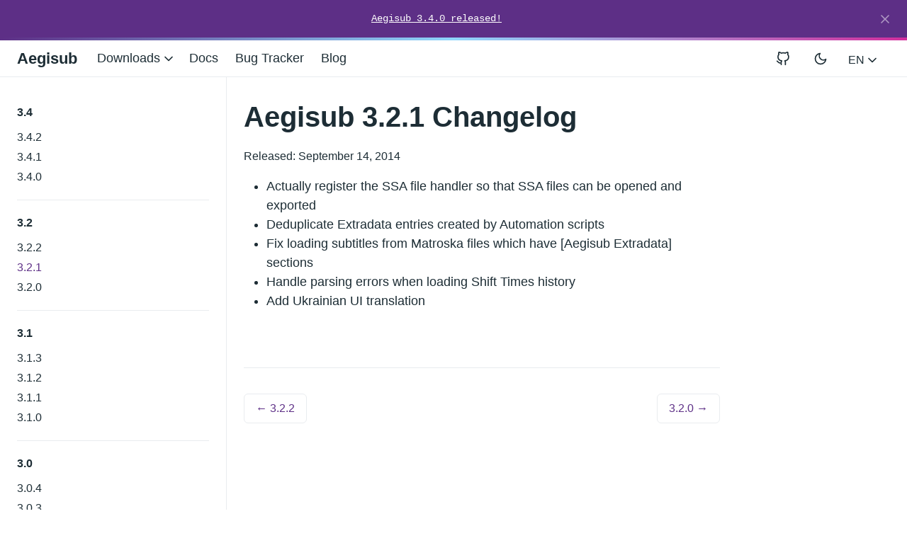

--- FILE ---
content_type: text/html; charset=utf-8
request_url: https://aegisub.org/changelog/3.2.1/
body_size: 5365
content:
<!doctype html>
<html lang="en-US">
  <head>
  <meta charset="utf-8">
  <meta http-equiv="x-ua-compatible" content="ie=edge">
  <meta name="viewport" content="width=device-width, initial-scale=1, shrink-to-fit=no">
  
  <script>(()=>{var t=window.matchMedia&&window.matchMedia("(prefers-color-scheme: dark)").matches,e=localStorage.getItem("theme");t&&e===null&&(localStorage.setItem("theme","dark"),document.documentElement.setAttribute("data-dark-mode","")),t&&e==="dark"&&document.documentElement.setAttribute("data-dark-mode",""),e==="dark"&&document.documentElement.setAttribute("data-dark-mode","")})()</script>
<script>(()=>{Object.keys(localStorage).forEach(function(e){/^global-alert-/.test(e)&&document.documentElement.setAttribute("data-global-alert","closed")})})()</script>
  <link rel="stylesheet" href="/main.6acdef4c8196b3e7a3dbd01a290cafe05dfe9e8d3a5a7b30305c0c2414920aa2c8834d42d02a6634bc5e62e85cf71eef48cf5cd292b270541366529b04910e93.css" integrity="sha512-as3vTIGWs&#43;ej29AaKQyv4F3&#43;no06WnswMFwMJBSSCqLIg01C0CpmNLxeYuhc9x7vSM9c0pKycFQTZlKbBJEOkw==" crossorigin="anonymous">
<noscript><style>
.collapse:not(.show) { display: block; }
button.btn-toggle { cursor: unset; }
button.btn-toggle::before { display: none; }
.doks-subnavbar { display: none; }
</style></noscript>
  <meta name="robots" content="index, follow">
    <meta name="googlebot" content="index, follow, max-snippet:-1, max-image-preview:large, max-video-preview:-1">
    <meta name="bingbot" content="index, follow, max-snippet:-1, max-image-preview:large, max-video-preview:-1">
  <title>3.2.1 - Aegisub</title>
<meta name="description" content=" Actually register the SSA file handler so that SSA files can be opened and exported Deduplicate Extradata entries created by Automation scripts Fix loading subtitles from Matroska files which have [Aegisub Extradata] sections Handle parsing errors when loading Shift Times history Add Ukrainian UI translation ">
  <link rel="canonical" href="/changelog/3.2.1/">
<meta property="og:locale" content="en_US">
<meta property="og:type" content="article">
<meta property="og:title" content="3.2.1">
<meta property="og:description" content=" Actually register the SSA file handler so that SSA files can be opened and exported Deduplicate Extradata entries created by Automation scripts Fix loading subtitles from Matroska files which have [Aegisub Extradata] sections Handle parsing errors when loading Shift Times history Add Ukrainian UI translation ">
<meta property="og:url" content="/changelog/3.2.1/">
<meta property="og:site_name" content="Aegisub">
<meta property="article:published_time" content="2014-09-14T00:00:00+00:00">
  <meta property="article:modified_time" content="2014-09-14T00:00:00+00:00">
  
  <meta property="og:image" content="/img/logo.png"/>
      <meta property="og:image:alt" content="Aegisub">
    
<meta name="twitter:card" content="summary_large_image">
<meta name="twitter:site" content="@aegisub">
<meta name="twitter:creator" content="">
<meta name="twitter:title" content="3.2.1">
<meta name="twitter:description" content="">
<meta name="twitter:image" content="/img/logo.png">
    <meta name="twitter:image:alt" content="3.2.1">

<script type="application/ld+json">
{
  "@context": "https://schema.org",
  "@graph": [
    {
      "@type": "Organization",
        "@id": "/#/schema/organization/1",
      "name": "Aegisub",
      "url": "/",
      "sameAs": [
        "https://twitter.com/aegisub"
        , "https://github.com/TypesettingTools/Aegisub"
        ],
      "logo": {
          "@type": "ImageObject",
          "@id": "/#/schema/image/1",
          "url": "/logo-aegisub.png",
          "width":  512 ,
          "height":  512 ,
          "caption": "Aegisub"
        },
        "image": {
          "@id": "/#/schema/image/1"
        }
      },
    {
      "@type": "WebSite",
      "@id": "/#/schema/website/1",
      "url": "/",
      "name": "Aegisub",
      "description": "Aegisub is a free, cross-platform open source tool for creating and modifying subtitles. Aegisub makes it quick and easy to time subtitles to audio, and features many powerful tools for styling them, including a built-in real-time video preview.",
      "publisher": {
          "@id": "/#/schema/organization/1"
        }
      },
    {
      "@type": "WebPage",
      "@id": "/changelog/3.2.1/",
      "url": "/changelog/3.2.1/",
      "name": "3.2.1",
      "description": "",
      "isPartOf": {
        "@id": "/#/schema/website/1"
      },
      "about": {
          "@id": "/#/schema/organization/1"
        },
      "datePublished": "2014-09-14T00:00:00CET",
      "dateModified": "2014-09-14T00:00:00CET",
      "breadcrumb": {
        "@id": "/changelog/3.2.1/#/schema/breadcrumb/1"
      },
      "primaryImageOfPage": {
        "@id": "/changelog/3.2.1/#/schema/image/2"
      },
      "inLanguage": "en-US",
      "potentialAction": [{
        "@type": "ReadAction", "target": ["/changelog/3.2.1/"]
      }]
    },
    {
      "@type": "BreadcrumbList",
      "@id": "/changelog/3.2.1/#/schema/breadcrumb/1",
      "name": "Breadcrumbs",
      "itemListElement": [{
        "@type": "ListItem",
        "position":  1 ,
        "item": {
          "@type": "WebPage",
          "@id": "/",
          "url": "/",
          "name": "Home"
          }
        },{
        "@type": "ListItem",
        "position":  2 ,
        "item": {
          "@id": "/changelog3.2.1/"
          }
        }]
    },

    {
      "@context": "https://schema.org",
      "@graph": [
        {
          "@type": "ImageObject",
          "@id": "/changelog/3.2.1/#/schema/image/2",
          "url": "/img/logo.png",
          "contentUrl": "/img/logo.png",
          "caption": "3.2.1"
        }
      ]
    }

  ]
}
</script>

  <meta name="theme-color" content="#fff">
<link rel="icon" href="/favicon.ico" sizes="any">
<link rel="icon" type="image/svg+xml" href="/favicon.svg">
<link rel="apple-touch-icon" sizes="180x180" href="/apple-touch-icon.png">
<link rel="icon" type="image/png" sizes="32x32" href="/favicon-32x32.png">
<link rel="icon" type="image/png" sizes="16x16" href="/favicon-16x16.png">
<link rel="manifest" crossorigin="use-credentials" href="/site.webmanifest">

</head>
  <body class="changelog single">
    <div id="announcement" data-id="global-alert-2857b76439548ca539fee5ff8038aa86" class="alert alert-primary alert-dismissible fade show text-lg-center" role="alert">
    <a href="/blog/aegisub-3.4.0-released/">Aegisub 3.4.0 released!</a>
    <button type="button" class="btn-close" data-bs-dismiss="alert" aria-label="Close"></button>
  </div>

<div class="sticky-top">
<div class="header-bar"></div>

<header class="navbar navbar-expand-md navbar-light doks-navbar">
  <nav class="container-fluid flex-wrap flex-md-nowrap" aria-label="Main navigation">
    <a class="navbar-brand p-0 me-auto" href="/" aria-label="Aegisub">
      Aegisub
    </a>

    <button class="btn btn-menu d-block d-md-none order-5" type="button" data-bs-toggle="offcanvas" data-bs-target="#offcanvasDoks" aria-controls="offcanvasDoks" aria-label="Open main menu">
      <svg xmlns="http://www.w3.org/2000/svg" width="24" height="24" viewBox="0 0 24 24" fill="none" stroke="currentColor" stroke-width="2" stroke-linecap="round" stroke-linejoin="round" class="feather feather-menu"><line x1="3" y1="12" x2="21" y2="12"></line><line x1="3" y1="6" x2="21" y2="6"></line><line x1="3" y1="18" x2="21" y2="18"></line></svg>
    </button>

    <div class="offcanvas offcanvas-end border-0 py-md-1" tabindex="-1" id="offcanvasDoks" data-bs-backdrop="true" aria-labelledby="offcanvasDoksLabel">
      <div class="header-bar d-md-none"></div>
      <div class="offcanvas-header d-md-none">
        <h2 class="h5 offcanvas-title ps-2" id="offcanvasDoksLabel"><a class="text-dark" href="/">Aegisub</a></h2>
        <button type="button" class="btn-close text-reset me-2" data-bs-dismiss="offcanvas" aria-label="Close main menu"></button>
      </div>
      <div class="offcanvas-body px-4">
        <h3 class="h6 text-uppercase mb-3 d-md-none">Main</h3>
        <ul class="nav flex-column flex-md-row ms-md-n3">
              <li class="nav-item dropdown">
                <a class="nav-link dropdown-toggle ps-0 py-1" href="#" id="navbarDropdownMenuLink" role="button" data-bs-toggle="dropdown" aria-expanded="false">
                  Downloads
                  <span class="dropdown-caret"><svg xmlns="http://www.w3.org/2000/svg" width="20" height="20" viewBox="0 0 24 24" fill="none" stroke="currentColor" stroke-width="2" stroke-linecap="round" stroke-linejoin="round" class="feather feather-chevron-down"><polyline points="6 9 12 15 18 9"></polyline></svg></span>
                </a>
                <ul class="dropdown-menu dropdown-menu-main shadow rounded border-0" aria-labelledby="navbarDropdownMenuLink">
                  <li>
                      <a class="dropdown-item" href="/downloads/">Downloads</a>
                    </li>
                  <li>
                      <a class="dropdown-item" href="/changelog/">Changelog</a>
                    </li>
                  </ul>
              </li>
            
          
              <li class="nav-item">
                <a class="nav-link ps-0 py-1" href="/docs/">Docs</a>
              </li>
            
          
              <li class="nav-item">
                <a class="nav-link ps-0 py-1" href="https://github.com/TypesettingTools/Aegisub/issues">Bug Tracker</a>
              </li>
            
          
              <li class="nav-item">
                <a class="nav-link ps-0 py-1" href="/blog/">Blog</a>
              </li>
            
          </ul>
        <hr class="text-black-50 my-4 d-md-none">
        <h3 class="h6 text-uppercase mb-3 d-md-none">Socials</h3>
        <ul class="nav flex-column flex-md-row ms-md-auto me-md-n5 pe-md-4">
          <li class="nav-item">
              <a class="nav-link ps-0 py-1" href="https://github.com/TypesettingTools/Aegisub" aria-label="View repository on GitHub"><svg xmlns="http://www.w3.org/2000/svg" width="20" height="20" viewBox="0 0 24 24" fill="none" stroke="currentColor" stroke-width="2" stroke-linecap="round" stroke-linejoin="round" class="feather feather-github"><path d="M9 19c-5 1.5-5-2.5-7-3m14 6v-3.87a3.37 3.37 0 0 0-.94-2.61c3.14-.35 6.44-1.54 6.44-7A5.44 5.44 0 0 0 20 4.77 5.07 5.07 0 0 0 19.91 1S18.73.65 16 2.48a13.38 13.38 0 0 0-7 0C6.27.65 5.09 1 5.09 1A5.07 5.07 0 0 0 5 4.77a5.44 5.44 0 0 0-1.5 3.78c0 5.42 3.3 6.61 6.44 7A3.37 3.37 0 0 0 9 18.13V22"></path></svg><small class="ms-2 d-md-none">GitHub</small></a>
            </li>
          </ul>
      </div>
    </div>
    <button id="mode" class="btn btn-link order-md-1" type="button" aria-label="Toggle user interface mode">
      <span class="toggle-dark"><svg xmlns="http://www.w3.org/2000/svg" width="20" height="20" viewBox="0 0 24 24" fill="none" stroke="currentColor" stroke-width="2" stroke-linecap="round" stroke-linejoin="round" class="feather feather-moon"><path d="M21 12.79A9 9 0 1 1 11.21 3 7 7 0 0 0 21 12.79z"></path></svg></span>
      <span class="toggle-light"><svg xmlns="http://www.w3.org/2000/svg" width="20" height="20" viewBox="0 0 24 24" fill="none" stroke="currentColor" stroke-width="2" stroke-linecap="round" stroke-linejoin="round" class="feather feather-sun"><circle cx="12" cy="12" r="5"></circle><line x1="12" y1="1" x2="12" y2="3"></line><line x1="12" y1="21" x2="12" y2="23"></line><line x1="4.22" y1="4.22" x2="5.64" y2="5.64"></line><line x1="18.36" y1="18.36" x2="19.78" y2="19.78"></line><line x1="1" y1="12" x2="3" y2="12"></line><line x1="21" y1="12" x2="23" y2="12"></line><line x1="4.22" y1="19.78" x2="5.64" y2="18.36"></line><line x1="18.36" y1="5.64" x2="19.78" y2="4.22"></line></svg></span>
    </button>
    <div class="dropdown order-md-2">
      <button class="btn btn-doks-light dropdown-toggle" id="doks-languages" data-bs-toggle="dropdown" aria-expanded="false" data-bs-display="static">
        EN
        <span class="dropdown-caret"><svg xmlns="http://www.w3.org/2000/svg" width="20" height="20" viewBox="0 0 24 24" fill="none" stroke="currentColor" stroke-width="2" stroke-linecap="round" stroke-linejoin="round" class="feather feather-chevron-down"><polyline points="6 9 12 15 18 9"></polyline></svg></span>
      </button>
      <ul class="dropdown-menu dropdown-menu-end shadow rounded border-0" aria-labelledby="doks-languages">

        <li><a class="dropdown-item current" aria-current="true" href="/changelog/3.2.1/">English</a></li>

        <li><hr class="dropdown-divider"></li>

      
            <li><a class="dropdown-item" rel="alternate" href="/es-us" hreflang="es-us" lang="es-us">Español</a></li>
          
            <li><a class="dropdown-item" rel="alternate" href="/tr-tr" hreflang="tr-tr" lang="tr-tr">Türkçe</a></li>
          
            <li><a class="dropdown-item" rel="alternate" href="/zh-cn" hreflang="zh-cn" lang="zh-cn">简体中文</a></li>
          
      </ul>
    </div>
    </nav>
</header>


</div>

    <div class="wrap container-fluid" role="document">
      <div class="content">
        
	<div class="row flex-xl-nowrap">
		<div class="col-lg-5 col-xl-4 docs-sidebar d-none d-lg-block">
			<nav class="docs-links" aria-label="Main navigation">
				<h3>3.4</h3>
  <ul class="list-unstyled">
    <li><a class="docs-link" href="/changelog/3.4.2/">3.4.2</a></li>
    <li><a class="docs-link" href="/changelog/3.4.1/">3.4.1</a></li>
    <li><a class="docs-link" href="/changelog/3.4.0/">3.4.0</a></li>
    </ul>
  <h3>3.2</h3>
  <ul class="list-unstyled">
    <li><a class="docs-link" href="/changelog/3.2.2/">3.2.2</a></li>
    <li><a class="docs-link active" href="/changelog/3.2.1/">3.2.1</a></li>
    <li><a class="docs-link" href="/changelog/3.2.0/">3.2.0</a></li>
    </ul>
  <h3>3.1</h3>
  <ul class="list-unstyled">
    <li><a class="docs-link" href="/changelog/3.1.3/">3.1.3</a></li>
    <li><a class="docs-link" href="/changelog/3.1.2/">3.1.2</a></li>
    <li><a class="docs-link" href="/changelog/3.1.1/">3.1.1</a></li>
    <li><a class="docs-link" href="/changelog/3.1.0/">3.1.0</a></li>
    </ul>
  <h3>3.0</h3>
  <ul class="list-unstyled">
    <li><a class="docs-link" href="/changelog/3.0.4/">3.0.4</a></li>
    <li><a class="docs-link" href="/changelog/3.0.3/">3.0.3</a></li>
    <li><a class="docs-link" href="/changelog/3.0.2/">3.0.2</a></li>
    <li><a class="docs-link" href="/changelog/3.0.1/">3.0.1</a></li>
    <li><a class="docs-link" href="/changelog/3.0.0/">3.0.0</a></li>
    </ul>
  <h3>2.1</h3>
  <ul class="list-unstyled">
    <li><a class="docs-link" href="/changelog/2.1.9/">2.1.9</a></li>
    <li><a class="docs-link" href="/changelog/2.1.8/">2.1.8</a></li>
    <li><a class="docs-link" href="/changelog/2.1.7/">2.1.7</a></li>
    <li><a class="docs-link" href="/changelog/2.1.6/">2.1.6</a></li>
    <li><a class="docs-link" href="/changelog/2.1.5/">2.1.5</a></li>
    <li><a class="docs-link" href="/changelog/2.1.4/">2.1.4</a></li>
    <li><a class="docs-link" href="/changelog/2.1.3a/">2.1.3a</a></li>
    </ul>
  <h3>1</h3>
  <ul class="list-unstyled">
    <li><a class="docs-link" href="/changelog/1.10/">1.10 beta</a></li>
    <li><a class="docs-link" href="/changelog/1.09/">1.09 beta</a></li>
    <li><a class="docs-link" href="/changelog/1.08/">1.08 beta</a></li>
    <li><a class="docs-link" href="/changelog/1.07/">1.07 beta</a></li>
    <li><a class="docs-link" href="/changelog/1.06/">1.06 beta</a></li>
    <li><a class="docs-link" href="/changelog/1.06a/">1.06a beta</a></li>
    <li><a class="docs-link" href="/changelog/1.05/">1.05 beta</a></li>
    <li><a class="docs-link" href="/changelog/1.04/">1.04 beta</a></li>
    <li><a class="docs-link" href="/changelog/1.04a/">1.04a beta</a></li>
    <li><a class="docs-link" href="/changelog/1.03/">1.03 beta</a></li>
    <li><a class="docs-link" href="/changelog/1.02/">1.02 beta</a></li>
    <li><a class="docs-link" href="/changelog/1.02a/">1.02a beta</a></li>
    <li><a class="docs-link" href="/changelog/1.01/">1.01 beta</a></li>
    <li><a class="docs-link" href="/changelog/1.00/">1.00 beta</a></li>
    </ul>
  
			</nav>
		</div>
		<nav class="docs-toc d-none d-xl-block col-xl-3" aria-label="Secondary navigation">
			
		</nav>
		<main class="docs-content col-lg-11 col-xl-9 mx-xl-auto">
		
			<h1>Aegisub 3.2.1 Changelog</h1>
			
			<small>Released: September 14, 2014</small>
			
			<p class="lead"></p>
			<nav class="d-xl-none" aria-label="Quaternary navigation">
				
			</nav>
			<ul>
<li>Actually register the SSA file handler so that SSA files can be opened and exported</li>
<li>Deduplicate Extradata entries created by Automation scripts</li>
<li>Fix loading subtitles from Matroska files which have [Aegisub Extradata] sections</li>
<li>Handle parsing errors when loading Shift Times history</li>
<li>Add Ukrainian UI translation</li>
</ul>

			<div class="page-footer-meta d-flex flex-column flex-md-row justify-content-between">
				</div>
			<div class="docs-navigation d-flex justify-content-between">
	
	<a href="/changelog/3.2.2/">
			<div class="card my-1">
				<div class="card-body py-2">
					&larr; 3.2.2
				</div>
			</div>
		</a>
	<a class="ms-auto" href="/changelog/3.2.0/">
			<div class="card my-1">
				<div class="card-body py-2">
					3.2.0 &rarr;
				</div>
			</div>
		</a>
	</div>

			
		</main>
	</div>

      </div>
    </div>
    
    
    <footer class="footer text-muted">
  <div class="container-fluid">
    <div class="row">
      <div class="col-lg-8 order-last order-lg-first">
        <ul class="list-inline">
          <li class="list-inline-item">Powered by <a class="text-muted" href="https://gohugo.io/">Hugo</a> and <a class="text-muted" href="https://getdoks.org/">Doks</a>. <br/> Copyright (c) AegiSite <a href="https://github.com/Aegisub/aegisite/graphs/contributors">contributors</a>.</li>
        </ul>
      </div>
      <div class="col-lg-8 order-first order-lg-last text-lg-end">
        <ul class="list-inline">
          <li class="list-inline-item"><a href="/privacy-policy/">Privacy</a></li>
          </ul>
      </div>
    </div>
  </div>
</footer>
    <script src="/js/bootstrap.min.44fc78ffe68ed681865871fdec9750ca44c6febe429bf0779d114896edde0f92b92891b983ef933484a02a2c7ceb3d1fa6392c39179350ad04197a153a2db970.js" integrity="sha512-RPx4/&#43;aO1oGGWHH97JdQykTG/r5Cm/B3nRFIlu3eD5K5KJG5g&#43;&#43;TNISgKix86z0fpjksOReTUK0EGXoVOi25cA==" crossorigin="anonymous" defer></script>
  <script src="/js/highlight.min.ce39cca46643b8f4ca5d8866112a6450f305ee8373d516503859173f9f0bed10e50403f8e8b63fb61e2248e547d92ff356a1a02eb7a955bcedffff00ac246b98.js" integrity="sha512-zjnMpGZDuPTKXYhmESpkUPMF7oNz1RZQOFkXP58L7RDlBAP46LY/th4iSOVH2S/zVqGgLrepVbzt//8ArCRrmA==" crossorigin="anonymous" defer></script>
  <script src="/main.min.a33bc2449cbb742040fdec17b8211fec297914dfe0ec540a9c14ec20318334b896421c46f3e42b9cba70003825423aa03f8997bac70f2e02e3555fe631d127ae.js" integrity="sha512-ozvCRJy7dCBA/ewXuCEf7Cl5FN/g7FQKnBTsIDGDNLiWQhxG8&#43;QrnLpwADglQjqgP4mXuscPLgLjVV/mMdEnrg==" crossorigin="anonymous" defer></script>
  
    
  </body>
</html>

--- FILE ---
content_type: application/javascript; charset=utf-8
request_url: https://aegisub.org/js/bootstrap.min.44fc78ffe68ed681865871fdec9750ca44c6febe429bf0779d114896edde0f92b92891b983ef933484a02a2c7ceb3d1fa6392c39179350ad04197a153a2db970.js
body_size: 24457
content:
(()=>{var n=Object.create,e=Object.defineProperty,s=Object.getOwnPropertyDescriptor,t=Object.getOwnPropertyNames,o=Object.getPrototypeOf,i=Object.prototype.hasOwnProperty,a=(e,n)=>function(){return n||(0,e[t(e)[0]])((n={exports:{}}).exports,n),n.exports},r=(n,o,a,r)=>{if(o&&typeof o=="object"||typeof o=="function")for(let c of t(o))!i.call(n,c)&&c!==a&&e(n,c,{get:()=>o[c],enumerable:!(r=s(o,c))||r.enumerable});return n},c=(t,s,i)=>(i=t!=null?n(o(t)):{},r(s||!t||!t.__esModule?e(i,"default",{value:t,enumerable:!0}):i,t)),l=a({"node_modules/bootstrap/dist/js/bootstrap.bundle.min.js"(e,t){!function(n,s){"object"==typeof e&&"undefined"!=typeof t?t.exports=s():"function"==typeof define&&define.amd?define(s):(n="undefined"!=typeof globalThis?globalThis:n||self).bootstrap=s()}(e,function(){"use strict";const Ye="transitionend",rt=e=>{let t=e.getAttribute("data-bs-target");if(!t||"#"===t){let n=e.getAttribute("href");if(!n||!n.includes("#")&&!n.startsWith("."))return null;n.includes("#")&&!n.startsWith("#")&&(n=`#${n.split("#")[1]}`),t=n&&"#"!==n?n.trim():null}return t},pt=e=>{const t=rt(e);return t&&document.querySelector(t)?t:null},p=e=>{const t=rt(e);return t?document.querySelector(t):null},gt=e=>{e.dispatchEvent(new Event(Ye))},v=e=>!!e&&"object"==typeof e&&(void 0!==e.jquery&&(e=e[0]),void 0!==e.nodeType),y=e=>v(e)?e.jquery?e[0]:e:"string"==typeof e&&e.length>0?document.querySelector(e):null,z=e=>{if(!v(e)||0===e.getClientRects().length)return!1;const n="visible"===getComputedStyle(e).getPropertyValue("visibility"),t=e.closest("details:not([open])");if(!t)return n;if(t!==e){const n=e.closest("summary");if(n&&n.parentNode!==t)return!1;if(null===n)return!1}return n},O=e=>!e||e.nodeType!==Node.ELEMENT_NODE||!!e.classList.contains("disabled")||(void 0!==e.disabled?e.disabled:e.hasAttribute("disabled")&&"false"!==e.getAttribute("disabled")),wt=e=>{if(!document.documentElement.attachShadow)return null;if("function"==typeof e.getRootNode){const t=e.getRootNode();return t instanceof ShadowRoot?t:null}return e instanceof ShadowRoot?e:e.parentNode?wt(e.parentNode):null},pe=()=>{},W=e=>{e.offsetHeight},Ht=()=>window.jQuery&&!document.body.hasAttribute("data-bs-no-jquery")?window.jQuery:null,Ee=[],r=()=>"rtl"===document.documentElement.dir,l=e=>{var t=()=>{const t=Ht();if(t){const n=e.NAME,s=t.fn[n];t.fn[n]=e.jQueryInterface,t.fn[n].Constructor=e,t.fn[n].noConflict=()=>(t.fn[n]=s,e.jQueryInterface)}};"loading"===document.readyState?(Ee.length||document.addEventListener("DOMContentLoaded",()=>{for(const e of Ee)e()}),Ee.push(t)):t()},g=e=>{"function"==typeof e&&e()},en=(e,t,n=!0)=>{if(!n)return void g(e);const i=(e=>{if(!e)return 0;let{transitionDuration:t,transitionDelay:n}=window.getComputedStyle(e);const s=Number.parseFloat(t),o=Number.parseFloat(n);return s||o?(t=t.split(",")[0],n=n.split(",")[0],1e3*(Number.parseFloat(t)+Number.parseFloat(n))):0})(t)+5;let s=!1;const o=({target:n})=>{n===t&&(s=!0,t.removeEventListener(Ye,o),g(e))};t.addEventListener(Ye,o),setTimeout(()=>{s||gt(t)},i)},Me=(e,t,n,s)=>{const i=e.length;let o=e.indexOf(t);return-1===o?!n&&s?e[i-1]:e[0]:(o+=n?1:-1,s&&(o=(o+i)%i),e[Math.max(0,Math.min(o,i-1))])},os=/[^.]*(?=\..*)\.|.*/,ts=/\..*/,$n=/::\d+$/,Te={};let fn=1;const un={mouseenter:"mouseover",mouseleave:"mouseout"},fs=new Set(["click","dblclick","mouseup","mousedown","contextmenu","mousewheel","DOMMouseScroll","mouseover","mouseout","mousemove","selectstart","selectend","keydown","keypress","keyup","orientationchange","touchstart","touchmove","touchend","touchcancel","pointerdown","pointermove","pointerup","pointerleave","pointercancel","gesturestart","gesturechange","gestureend","focus","blur","change","reset","select","submit","focusin","focusout","load","unload","beforeunload","resize","move","DOMContentLoaded","readystatechange","error","abort","scroll"]);function tt(e,t){return t&&`${t}::${fn++}`||e.uidEvent||fn++}function Zt(e){const t=tt(e);return e.uidEvent=t,Te[t]=Te[t]||{},Te[t]}function Vt(e,t,n=null){return Object.values(e).find(e=>e.callable===t&&e.delegationSelector===n)}function St(e,t,n){const o="string"==typeof t,i=o?n:t||n;let s=ut(e);return fs.has(s)||(s=e),[o,i,s]}function Ct(t,n,s,o,i){if("string"!=typeof n||!t)return;let[c,a,l]=St(n,s,o);if(n in un){const e=e=>function(t){if(!t.relatedTarget||t.relatedTarget!==t.delegateTarget&&!t.delegateTarget.contains(t.relatedTarget))return e.call(this,t)};a=e(a)}const u=Zt(t),h=u[l]||(u[l]={}),d=Vt(h,a,c?s:null);if(d)return void(d.oneOff=d.oneOff&&i);const m=tt(a,n.replace(os,"")),r=c?function(t,n,s){return function o(i){const a=t.querySelectorAll(n);for(let{target:r}=i;r&&r!==this;r=r.parentNode)for(const c of a)if(c===r)return Qe(i,{delegateTarget:r}),o.oneOff&&e.off(t,i.type,n,s),s.apply(r,[i])}}(t,s,a):function(t,n){return function s(o){return Qe(o,{delegateTarget:t}),s.oneOff&&e.off(t,o.type,n),n.apply(t,[o])}}(t,a);r.delegationSelector=c?s:null,r.callable=a,r.oneOff=i,r.uidEvent=m,h[m]=r,t.addEventListener(l,r,c)}function Ue(e,t,n,s,o){const i=Vt(t[n],s,o);i&&(e.removeEventListener(n,i,Boolean(o)),delete t[n][i.uidEvent])}function Ts(e,t,n,s){const o=t[n]||{};for(const i of Object.keys(o))if(i.includes(s)){const s=o[i];Ue(e,t,n,s.callable,s.delegationSelector)}}function ut(e){return e=e.replace(ts,""),un[e]||e}const e={on(e,t,n,s){Ct(e,t,n,s,!1)},one(e,t,n,s){Ct(e,t,n,s,!0)},off(e,t,n,s){if("string"!=typeof t||!e)return;const[c,r,i]=St(t,n,s),l=i!==t,o=Zt(e),a=o[i]||{},d=t.startsWith(".");if(void 0===r){{if(d)for(const n of Object.keys(o))Ts(e,o,n,t.slice(1));for(const n of Object.keys(a)){const s=n.replace($n,"");if(!l||t.includes(s)){const t=a[n];Ue(e,o,i,t.callable,t.delegationSelector)}}}}else{if(!Object.keys(a).length)return;Ue(e,o,i,r,c?n:null)}},trigger(e,t,n){if("string"!=typeof t||!e)return null;const i=Ht();let s=null,a=!0,r=!0,c=!1;t!==ut(t)&&i&&(s=i.Event(t,n),i(e).trigger(s),a=!s.isPropagationStopped(),r=!s.isImmediatePropagationStopped(),c=s.isDefaultPrevented());let o=new Event(t,{bubbles:a,cancelable:!0});return o=Qe(o,n),c&&o.preventDefault(),r&&e.dispatchEvent(o),o.defaultPrevented&&s&&s.preventDefault(),o}};function Qe(e,t){for(const[n,s]of Object.entries(t||{}))try{e[n]=s}catch{Object.defineProperty(e,n,{configurable:!0,get:()=>s})}return e}const _=new Map,et={set(e,t,n){_.has(e)||_.set(e,new Map);const s=_.get(e);s.has(t)||0===s.size?s.set(t,n):console.error(`Bootstrap doesn't allow more than one instance per element. Bound instance: ${Array.from(s.keys())[0]}.`)},get:(e,t)=>_.has(e)&&_.get(e).get(t)||null,remove(e,t){if(!_.has(e))return;const n=_.get(e);n.delete(t),0===n.size&&_.delete(e)}};function st(e){if("true"===e)return!0;if("false"===e)return!1;if(e===Number(e).toString())return Number(e);if(""===e||"null"===e)return null;if("string"!=typeof e)return e;try{return JSON.parse(decodeURIComponent(e))}catch{return e}}function _e(e){return e.replace(/[A-Z]/g,e=>`-${e.toLowerCase()}`)}const b={setDataAttribute(e,t,n){e.setAttribute(`data-bs-${_e(t)}`,n)},removeDataAttribute(e,t){e.removeAttribute(`data-bs-${_e(t)}`)},getDataAttributes(e){if(!e)return{};const t={},n=Object.keys(e.dataset).filter(e=>e.startsWith("bs")&&!e.startsWith("bsConfig"));for(const o of n){let s=o.replace(/^bs/,"");s=s.charAt(0).toLowerCase()+s.slice(1,s.length),t[s]=st(e.dataset[o])}return t},getDataAttribute:(e,t)=>st(e.getAttribute(`data-bs-${_e(t)}`))};class K{static get Default(){return{}}static get DefaultType(){return{}}static get NAME(){throw new Error('You have to implement the static method "NAME", for each component!')}_getConfig(e){return e=this._mergeConfigObj(e),e=this._configAfterMerge(e),this._typeCheckConfig(e),e}_configAfterMerge(e){return e}_mergeConfigObj(e,t){const n=v(t)?b.getDataAttribute(t,"config"):{};return{...this.constructor.Default,..."object"==typeof n?n:{},...v(t)?b.getDataAttributes(t):{},..."object"==typeof e?e:{}}}_typeCheckConfig(e,t=this.constructor.DefaultType){for(const s of Object.keys(t)){const o=t[s],i=e[s],a=v(i)?"element":null==(n=i)?`${n}`:Object.prototype.toString.call(n).match(/\s([a-z]+)/i)[1].toLowerCase();if(!new RegExp(o).test(a))throw new TypeError(`${this.constructor.NAME.toUpperCase()}: Option "${s}" provided type "${a}" but expected type "${o}".`)}var n}}class d extends K{constructor(e,t){super(),(e=y(e))&&(this._element=e,this._config=this._getConfig(t),et.set(this._element,this.constructor.DATA_KEY,this))}dispose(){et.remove(this._element,this.constructor.DATA_KEY),e.off(this._element,this.constructor.EVENT_KEY);for(const e of Object.getOwnPropertyNames(this))this[e]=null}_queueCallback(e,t,n=!0){en(e,t,n)}_getConfig(e){return e=this._mergeConfigObj(e,this._element),e=this._configAfterMerge(e),this._typeCheckConfig(e),e}static getInstance(e){return et.get(y(e),this.DATA_KEY)}static getOrCreateInstance(e,t={}){return this.getInstance(e)||new this(e,"object"==typeof t?t:null)}static get VERSION(){return"5.2.3"}static get DATA_KEY(){return`bs.${this.NAME}`}static get EVENT_KEY(){return`.${this.DATA_KEY}`}static eventName(e){return`${e}${this.EVENT_KEY}`}}const fe=(t,n="hide")=>{const o=`click.dismiss${t.EVENT_KEY}`,s=t.NAME;e.on(document,o,`[data-bs-dismiss="${s}"]`,function(e){if(["A","AREA"].includes(this.tagName)&&e.preventDefault(),O(this))return;const o=p(this)||this.closest(`.${s}`);t.getOrCreateInstance(o)[n]()})};class me extends d{static get NAME(){return"alert"}close(){if(e.trigger(this._element,"close.bs.alert").defaultPrevented)return;this._element.classList.remove("show");const t=this._element.classList.contains("fade");this._queueCallback(()=>this._destroyElement(),this._element,t)}_destroyElement(){this._element.remove(),e.trigger(this._element,"closed.bs.alert"),this.dispose()}static jQueryInterface(e){return this.each(function(){const t=me.getOrCreateInstance(this);if("string"==typeof e){if(void 0===t[e]||e.startsWith("_")||"constructor"===e)throw new TypeError(`No method named "${e}"`);t[e](this)}})}}fe(me,"close"),l(me);const it='[data-bs-toggle="button"]';class oe extends d{static get NAME(){return"button"}toggle(){this._element.setAttribute("aria-pressed",this._element.classList.toggle("active"))}static jQueryInterface(e){return this.each(function(){const t=oe.getOrCreateInstance(this);"toggle"===e&&t[e]()})}}e.on(document,"click.bs.button.data-api",it,e=>{e.preventDefault();const t=e.target.closest(it);oe.getOrCreateInstance(t).toggle()}),l(oe);const t={find:(e,t=document.documentElement)=>[].concat(...Element.prototype.querySelectorAll.call(t,e)),findOne:(e,t=document.documentElement)=>Element.prototype.querySelector.call(t,e),children:(e,t)=>[].concat(...e.children).filter(e=>e.matches(t)),parents(e,t){const s=[];let n=e.parentNode.closest(t);for(;n;)s.push(n),n=n.parentNode.closest(t);return s},prev(e,t){let n=e.previousElementSibling;for(;n;){if(n.matches(t))return[n];n=n.previousElementSibling}return[]},next(e,t){let n=e.nextElementSibling;for(;n;){if(n.matches(t))return[n];n=n.nextElementSibling}return[]},focusableChildren(e){const t=["a","button","input","textarea","select","details","[tabindex]",'[contenteditable="true"]'].map(e=>`${e}:not([tabindex^="-"])`).join(",");return this.find(t,e).filter(e=>!O(e)&&z(e))}},Ns={endCallback:null,leftCallback:null,rightCallback:null},Fs={endCallback:"(function|null)",leftCallback:"(function|null)",rightCallback:"(function|null)"};class qe extends K{constructor(e,t){super(),this._element=e,e&&qe.isSupported()&&(this._config=this._getConfig(t),this._deltaX=0,this._supportPointerEvents=Boolean(window.PointerEvent),this._initEvents())}static get Default(){return Ns}static get DefaultType(){return Fs}static get NAME(){return"swipe"}dispose(){e.off(this._element,".bs.swipe")}_start(e){this._supportPointerEvents?this._eventIsPointerPenTouch(e)&&(this._deltaX=e.clientX):this._deltaX=e.touches[0].clientX}_end(e){this._eventIsPointerPenTouch(e)&&(this._deltaX=e.clientX-this._deltaX),this._handleSwipe(),g(this._config.endCallback)}_move(e){this._deltaX=e.touches&&e.touches.length>1?0:e.touches[0].clientX-this._deltaX}_handleSwipe(){const e=Math.abs(this._deltaX);if(e<=40)return;const t=e/this._deltaX;this._deltaX=0,t&&g(t>0?this._config.rightCallback:this._config.leftCallback)}_initEvents(){this._supportPointerEvents?(e.on(this._element,"pointerdown.bs.swipe",e=>this._start(e)),e.on(this._element,"pointerup.bs.swipe",e=>this._end(e)),this._element.classList.add("pointer-event")):(e.on(this._element,"touchstart.bs.swipe",e=>this._start(e)),e.on(this._element,"touchmove.bs.swipe",e=>this._move(e)),e.on(this._element,"touchend.bs.swipe",e=>this._end(e)))}_eventIsPointerPenTouch(e){return this._supportPointerEvents&&("pen"===e.pointerType||"touch"===e.pointerType)}static isSupported(){return"ontouchstart"in document.documentElement||navigator.maxTouchPoints>0}}const Q="next",F="prev",M="left",ee="right",Ke="slid.bs.carousel",bt="carousel",se="active",Ms={ArrowLeft:ee,ArrowRight:M},Ss={interval:5e3,keyboard:!0,pause:"hover",ride:!1,touch:!0,wrap:!0},ks={interval:"(number|boolean)",keyboard:"boolean",pause:"(string|boolean)",ride:"(boolean|string)",touch:"boolean",wrap:"boolean"};class U extends d{constructor(e,n){super(e,n),this._interval=null,this._activeElement=null,this._isSliding=!1,this.touchTimeout=null,this._swipeHelper=null,this._indicatorsElement=t.findOne(".carousel-indicators",this._element),this._addEventListeners(),this._config.ride===bt&&this.cycle()}static get Default(){return Ss}static get DefaultType(){return ks}static get NAME(){return"carousel"}next(){this._slide(Q)}nextWhenVisible(){!document.hidden&&z(this._element)&&this.next()}prev(){this._slide(F)}pause(){this._isSliding&&gt(this._element),this._clearInterval()}cycle(){this._clearInterval(),this._updateInterval(),this._interval=setInterval(()=>this.nextWhenVisible(),this._config.interval)}_maybeEnableCycle(){this._config.ride&&(this._isSliding?e.one(this._element,Ke,()=>this.cycle()):this.cycle())}to(t){const n=this._getItems();if(t>n.length-1||t<0)return;if(this._isSliding)return void e.one(this._element,Ke,()=>this.to(t));const s=this._getItemIndex(this._getActive());if(s===t)return;const o=t>s?Q:F;this._slide(o,n[t])}dispose(){this._swipeHelper&&this._swipeHelper.dispose(),super.dispose()}_configAfterMerge(e){return e.defaultInterval=e.interval,e}_addEventListeners(){this._config.keyboard&&e.on(this._element,"keydown.bs.carousel",e=>this._keydown(e)),"hover"===this._config.pause&&(e.on(this._element,"mouseenter.bs.carousel",()=>this.pause()),e.on(this._element,"mouseleave.bs.carousel",()=>this._maybeEnableCycle())),this._config.touch&&qe.isSupported()&&this._addTouchEventListeners()}_addTouchEventListeners(){for(const n of t.find(".carousel-item img",this._element))e.on(n,"dragstart.bs.carousel",e=>e.preventDefault());const n={leftCallback:()=>this._slide(this._directionToOrder(M)),rightCallback:()=>this._slide(this._directionToOrder(ee)),endCallback:()=>{"hover"===this._config.pause&&(this.pause(),this.touchTimeout&&clearTimeout(this.touchTimeout),this.touchTimeout=setTimeout(()=>this._maybeEnableCycle(),500+this._config.interval))}};this._swipeHelper=new qe(this._element,n)}_keydown(e){if(/input|textarea/i.test(e.target.tagName))return;const t=Ms[e.key];t&&(e.preventDefault(),this._slide(this._directionToOrder(t)))}_getItemIndex(e){return this._getItems().indexOf(e)}_setActiveIndicatorElement(e){if(!this._indicatorsElement)return;const s=t.findOne(".active",this._indicatorsElement);s.classList.remove(se),s.removeAttribute("aria-current");const n=t.findOne(`[data-bs-slide-to="${e}"]`,this._indicatorsElement);n&&(n.classList.add(se),n.setAttribute("aria-current","true"))}_updateInterval(){const e=this._activeElement||this._getActive();if(!e)return;const t=Number.parseInt(e.getAttribute("data-bs-interval"),10);this._config.interval=t||this._config.defaultInterval}_slide(t,n=null){if(this._isSliding)return;const o=this._getActive(),a=t===Q,s=n||Me(this._getItems(),o,a,this._config.wrap);if(s===o)return;const c=this._getItemIndex(s),l=n=>e.trigger(this._element,n,{relatedTarget:s,direction:this._orderToDirection(t),from:this._getItemIndex(o),to:c});if(l("slide.bs.carousel").defaultPrevented)return;if(!o||!s)return;const d=Boolean(this._interval);this.pause(),this._isSliding=!0,this._setActiveIndicatorElement(c),this._activeElement=s;const i=a?"carousel-item-start":"carousel-item-end",r=a?"carousel-item-next":"carousel-item-prev";s.classList.add(r),W(s),o.classList.add(i),s.classList.add(i),this._queueCallback(()=>{s.classList.remove(i,r),s.classList.add(se),o.classList.remove(se,r,i),this._isSliding=!1,l(Ke)},o,this._isAnimated()),d&&this.cycle()}_isAnimated(){return this._element.classList.contains("slide")}_getActive(){return t.findOne(".active.carousel-item",this._element)}_getItems(){return t.find(".carousel-item",this._element)}_clearInterval(){this._interval&&(clearInterval(this._interval),this._interval=null)}_directionToOrder(e){return r()?e===M?F:Q:e===M?Q:F}_orderToDirection(e){return r()?e===F?M:ee:e===F?ee:M}static jQueryInterface(e){return this.each(function(){const t=U.getOrCreateInstance(this,e);if("number"!=typeof e){if("string"==typeof e){if(void 0===t[e]||e.startsWith("_")||"constructor"===e)throw new TypeError(`No method named "${e}"`);t[e]()}}else t.to(e)})}}e.on(document,"click.bs.carousel.data-api","[data-bs-slide], [data-bs-slide-to]",function(e){const n=p(this);if(!n||!n.classList.contains(bt))return;e.preventDefault();const t=U.getOrCreateInstance(n),s=this.getAttribute("data-bs-slide-to");return s?(t.to(s),void t._maybeEnableCycle()):"next"===b.getDataAttribute(this,"slide")?(t.next(),void t._maybeEnableCycle()):(t.prev(),void t._maybeEnableCycle())}),e.on(window,"load.bs.carousel.data-api",()=>{const e=t.find('[data-bs-ride="carousel"]');for(const t of e)U.getOrCreateInstance(t)}),l(U);const He="show",J="collapse",de="collapsing",Ce='[data-bs-toggle="collapse"]',As={parent:null,toggle:!0},gs={parent:"(null|element)",toggle:"boolean"};class $ extends d{constructor(e,n){super(e,n),this._isTransitioning=!1,this._triggerArray=[];const s=t.find(Ce);for(const e of s){const n=pt(e),o=t.find(n).filter(e=>e===this._element);null!==n&&o.length&&this._triggerArray.push(e)}this._initializeChildren(),this._config.parent||this._addAriaAndCollapsedClass(this._triggerArray,this._isShown()),this._config.toggle&&this.toggle()}static get Default(){return As}static get DefaultType(){return gs}static get NAME(){return"collapse"}toggle(){this._isShown()?this.hide():this.show()}show(){if(this._isTransitioning||this._isShown())return;let n=[];if(this._config.parent&&(n=this._getFirstLevelChildren(".collapse.show, .collapse.collapsing").filter(e=>e!==this._element).map(e=>$.getOrCreateInstance(e,{toggle:!1}))),n.length&&n[0]._isTransitioning)return;if(e.trigger(this._element,"show.bs.collapse").defaultPrevented)return;for(const e of n)e.hide();const t=this._getDimension();this._element.classList.remove(J),this._element.classList.add(de),this._element.style[t]=0,this._addAriaAndCollapsedClass(this._triggerArray,!0),this._isTransitioning=!0;const s=`scroll${t[0].toUpperCase()+t.slice(1)}`;this._queueCallback(()=>{this._isTransitioning=!1,this._element.classList.remove(de),this._element.classList.add(J,He),this._element.style[t]="",e.trigger(this._element,"shown.bs.collapse")},this._element,!0),this._element.style[t]=`${this._element[s]}px`}hide(){if(this._isTransitioning||!this._isShown())return;if(e.trigger(this._element,"hide.bs.collapse").defaultPrevented)return;const t=this._getDimension();this._element.style[t]=`${this._element.getBoundingClientRect()[t]}px`,W(this._element),this._element.classList.add(de),this._element.classList.remove(J,He);for(const e of this._triggerArray){const t=p(e);t&&!this._isShown(t)&&this._addAriaAndCollapsedClass([e],!1)}this._isTransitioning=!0,this._element.style[t]="",this._queueCallback(()=>{this._isTransitioning=!1,this._element.classList.remove(de),this._element.classList.add(J),e.trigger(this._element,"hidden.bs.collapse")},this._element,!0)}_isShown(e=this._element){return e.classList.contains(He)}_configAfterMerge(e){return e.toggle=Boolean(e.toggle),e.parent=y(e.parent),e}_getDimension(){return this._element.classList.contains("collapse-horizontal")?"width":"height"}_initializeChildren(){if(!this._config.parent)return;const e=this._getFirstLevelChildren(Ce);for(const t of e){const n=p(t);n&&this._addAriaAndCollapsedClass([t],this._isShown(n))}}_getFirstLevelChildren(e){const n=t.find(":scope .collapse .collapse",this._config.parent);return t.find(e,this._config.parent).filter(e=>!n.includes(e))}_addAriaAndCollapsedClass(e,t){if(e.length)for(const n of e)n.classList.toggle("collapsed",!t),n.setAttribute("aria-expanded",t)}static jQueryInterface(e){const t={};return"string"==typeof e&&/show|hide/.test(e)&&(t.toggle=!1),this.each(function(){const n=$.getOrCreateInstance(this,t);if("string"==typeof e){if(void 0===n[e])throw new TypeError(`No method named "${e}"`);n[e]()}})}}e.on(document,"click.bs.collapse.data-api",Ce,function(e){("A"===e.target.tagName||e.delegateTarget&&"A"===e.delegateTarget.tagName)&&e.preventDefault();const n=pt(this),s=t.find(n);for(const e of s)$.getOrCreateInstance(e,{toggle:!1}).toggle()}),l($);var G,n="top",i="bottom",o="right",s="left",je="auto",L=[n,i,o,s],k="start",P="end",Mt="clippingParents",xe="viewport",R="popper",Yt="reference",ke=L.reduce(function(e,t){return e.concat([t+"-"+k,t+"-"+P])},[]),Ae=[].concat(L,[je]).reduce(function(e,t){return e.concat([t,t+"-"+k,t+"-"+P])},[]),nn="beforeRead",sn="read",cn="afterRead",Wt="beforeMain",Fn="main",gn="afterMain",Ut="beforeWrite",It="write",Lt="afterWrite",Et=[nn,sn,cn,Wt,Fn,gn,Ut,It,Lt],ht,vt,jt,Le;function u(e){return e?(e.nodeName||"").toLowerCase():null}function a(e){if(e==null)return window;if("[object Window]"!==e.toString()){var t=e.ownerDocument;return t&&t.defaultView||window}return e}function x(e){return e instanceof a(e).Element||e instanceof Element}function c(e){return e instanceof a(e).HTMLElement||e instanceof HTMLElement}function $e(e){return"undefined"!=typeof ShadowRoot&&(e instanceof a(e).ShadowRoot||e instanceof ShadowRoot)}const We={name:"applyStyles",enabled:!0,phase:"write",fn:function(e){var t=e.state;Object.keys(t.elements).forEach(function(e){var o=t.styles[e]||{},s=t.attributes[e]||{},n=t.elements[e];c(n)&&u(n)&&(Object.assign(n.style,o),Object.keys(s).forEach(function(e){var t=s[e];!1===t?n.removeAttribute(e):n.setAttribute(e,!0===t?"":t)}))})},effect:function(e){var t=e.state,n={popper:{position:t.options.strategy,left:"0",top:"0",margin:"0"},arrow:{position:"absolute"},reference:{}};return Object.assign(t.elements.popper.style,n.popper),t.styles=n,t.elements.arrow&&Object.assign(t.elements.arrow.style,n.arrow),function(){Object.keys(t.elements).forEach(function(e){var s=t.elements[e],o=t.attributes[e]||{},i=Object.keys(t.styles.hasOwnProperty(e)?t.styles[e]:n[e]).reduce(function(e,t){return e[t]="",e},{});c(s)&&u(s)&&(Object.assign(s.style,i),Object.keys(o).forEach(function(e){s.removeAttribute(e)}))})}},requires:["computeStyles"]};function m(e){return e.split("-")[0]}var C=Math.max,ne=Math.min,T=Math.round;function Ge(){var e=navigator.userAgentData;return e!=null&&e.brands?e.brands.map(function(e){return e.brand+"/"+e.version}).join(" "):navigator.userAgent}function ft(){return!/^((?!chrome|android).)*safari/i.test(Ge())}function N(e,t,n){void 0===t&&(t=!1),void 0===n&&(n=!1);var s=e.getBoundingClientRect(),i=1,r=1;t&&c(e)&&(i=e.offsetWidth>0&&T(s.width)/e.offsetWidth||1,r=e.offsetHeight>0&&T(s.height)/e.offsetHeight||1);var o=(x(e)?a(e):window).visualViewport,u=!ft()&&n,l=(s.left+(u&&o?o.offsetLeft:0))/i,d=(s.top+(u&&o?o.offsetTop:0))/r,h=s.width/i,m=s.height/r;return{width:h,height:m,top:d,right:l+h,bottom:d+m,left:l,x:l,y:d}}function Ze(e){var t=N(e),n=e.offsetWidth,s=e.offsetHeight;return Math.abs(t.width-n)<=1&&(n=t.width),Math.abs(t.height-s)<=1&&(s=t.height),{x:e.offsetLeft,y:e.offsetTop,width:n,height:s}}function at(e,t){var n,s=t.getRootNode&&t.getRootNode();if(e.contains(t))return!0;if(s&&$e(s)){n=t;do{if(n&&e.isSameNode(n))return!0;n=n.parentNode||n.host}while(n)}return!1}function f(e){return a(e).getComputedStyle(e)}function Hn(e){return["table","td","th"].indexOf(u(e))>=0}function j(e){return((x(e)?e.ownerDocument:e.document)||window.document).documentElement}function re(e){return"html"===u(e)?e:e.assignedSlot||e.parentNode||($e(e)?e.host:null)||j(e)}function ot(e){return c(e)&&"fixed"!==f(e).position?e.offsetParent:null}function q(e){for(var n=a(e),t=ot(e);t&&Hn(t)&&"static"===f(t).position;)t=ot(t);return t&&("html"===u(t)||"body"===u(t)&&"static"===f(t).position)?n:t||function(e){var t,n,s=/firefox/i.test(Ge());if(/Trident/i.test(Ge())&&c(e)&&"fixed"===f(e).position)return null;t=re(e);for($e(t)&&(t=t.host);c(t)&&["html","body"].indexOf(u(t))<0;){if(n=f(t),"none"!==n.transform||"none"!==n.perspective||"paint"===n.contain||-1!==["transform","perspective"].indexOf(n.willChange)||s&&"filter"===n.willChange||s&&n.filter&&"none"!==n.filter)return t;t=t.parentNode}return null}(e)||n}function Je(e){return["top","bottom"].indexOf(e)>=0?"x":"y"}function Y(e,t,n){return C(e,ne(t,n))}function ct(e){return Object.assign({},{top:0,right:0,bottom:0,left:0},e)}function lt(e,t){return t.reduce(function(t,n){return t[n]=e,t},{})}const dt={name:"arrow",enabled:!0,phase:"main",fn:function(e){var l,t=e.state,j=e.name,k=e.options,u=t.elements.arrow,d=t.modifiersData.popperOffsets,h=m(t.placement),a=Je(h),r=[s,o].indexOf(h)>=0?"height":"width";if(u&&d){var p=function(e,t){return ct("number"!=typeof(e="function"==typeof e?e(Object.assign({},t.rects,{placement:t.placement})):e)?e:lt(e,L))}(k.padding,t),g=Ze(u),E="y"===a?n:s,w="y"===a?i:o,_=t.rects.reference[r]+t.rects.reference[a]-d[a]-t.rects.popper[r],y=d[a]-t.rects.reference[a],c=q(u),b=c?"y"===a?c.clientHeight||0:c.clientWidth||0:0,O=_/2-y/2,x=p[E],C=b-g[r]-p[w],v=b/2-g[r]/2+O,f=Y(x,v,C),A=a;t.modifiersData[j]=((l={})[A]=f,l.centerOffset=f-v,l)}},effect:function(e){var n=e.state,s=e.options.element,t=void 0===s?"[data-popper-arrow]":s;t!=null&&("string"!=typeof t||(t=n.elements.popper.querySelector(t)))&&at(n.elements.popper,t)&&(n.elements.arrow=t)},requires:["popperOffsets"],requiresIfExists:["preventOverflow"]};function A(e){return e.split("-")[1]}ht={top:"auto",right:"auto",bottom:"auto",left:"auto"};function mt(e){var u,m,v,b,y=e.popper,S=e.popperRect,d=e.placement,A=e.variation,h=e.offsets,E=e.position,w=e.gpuAcceleration,z=e.adaptive,g=e.roundOffsets,N=e.isFixed,D=h.x,t=void 0===D?0:D,k=h.y,r=void 0===k?0:k,C="function"==typeof g?g({x:t,y:r}):{x:t,y:r},t=C.x,r=C.y,x=h.hasOwnProperty("x"),O=h.hasOwnProperty("y"),p=s,_=n,c=window;if(z){var l=q(y),M="clientHeight",F="clientWidth";l===a(y)&&"static"!==f(l=j(y)).position&&"absolute"===E&&(M="scrollHeight",F="scrollWidth"),(d===n||(d===s||d===o)&&A===P)&&(_=i,r-=(N&&l===c&&c.visualViewport?c.visualViewport.height:l[M])-S.height,r*=w?1:-1),d!==s&&(d!==n&&d!==i||A!==P)||(p=o,t-=(N&&l===c&&c.visualViewport?c.visualViewport.width:l[F])-S.width,t*=w?1:-1)}return b=Object.assign({position:E},z&&ht),v=!0===g?function(e){var n=e.x,s=e.y,t=window.devicePixelRatio||1;return{x:T(n*t)/t||0,y:T(s*t)/t||0}}({x:t,y:r}):{x:t,y:r},t=v.x,r=v.y,w?Object.assign({},b,((u={})[_]=O?"0":"",u[p]=x?"0":"",u.transform=(c.devicePixelRatio||1)<=1?"translate("+t+"px, "+r+"px)":"translate3d("+t+"px, "+r+"px, 0)",u)):Object.assign({},b,((m={})[_]=O?r+"px":"",m[p]=x?t+"px":"",m.transform="",m))}const Xe={name:"computeStyles",enabled:!0,phase:"beforeWrite",fn:function(e){var t=e.state,n=e.options,s=n.gpuAcceleration,c=void 0===s||s,o=n.adaptive,l=void 0===o||o,i=n.roundOffsets,a=void 0===i||i,r={placement:m(t.placement),variation:A(t.placement),popper:t.elements.popper,popperRect:t.rects.popper,gpuAcceleration:c,isFixed:"fixed"===t.options.strategy};null!=t.modifiersData.popperOffsets&&(t.styles.popper=Object.assign({},t.styles.popper,mt(Object.assign({},r,{offsets:t.modifiersData.popperOffsets,position:t.options.strategy,adaptive:l,roundOffsets:a})))),null!=t.modifiersData.arrow&&(t.styles.arrow=Object.assign({},t.styles.arrow,mt(Object.assign({},r,{offsets:t.modifiersData.arrow,position:"absolute",adaptive:!1,roundOffsets:a})))),t.attributes.popper=Object.assign({},t.attributes.popper,{"data-popper-placement":t.placement})},data:{}};G={passive:!0};const ye={name:"eventListeners",enabled:!0,phase:"write",fn:function(){},effect:function(e){var n=e.state,t=e.instance,s=e.options,o=s.scroll,i=void 0===o||o,r=s.resize,c=void 0===r||r,l=a(n.elements.popper),d=[].concat(n.scrollParents.reference,n.scrollParents.popper);return i&&d.forEach(function(e){e.addEventListener("scroll",t.update,G)}),c&&l.addEventListener("resize",t.update,G),function(){i&&d.forEach(function(e){e.removeEventListener("scroll",t.update,G)}),c&&l.removeEventListener("resize",t.update,G)}},data:{}};vt={left:"right",right:"left",bottom:"top",top:"bottom"};function le(e){return e.replace(/left|right|bottom|top/g,function(e){return vt[e]})}jt={start:"end",end:"start"};function yt(e){return e.replace(/start|end/g,function(e){return jt[e]})}function Ve(e){var t=a(e);return{scrollLeft:t.pageXOffset,scrollTop:t.pageYOffset}}function Be(e){return N(j(e)).left+Ve(e).scrollLeft}function Ie(e){var t=f(e),n=t.overflow,s=t.overflowX,o=t.overflowY;return/auto|scroll|overlay|hidden/.test(n+o+s)}function xt(e){return["html","body","#document"].indexOf(u(e))>=0?e.ownerDocument.body:c(e)&&Ie(e)?e:xt(re(e))}function V(e,t){void 0===t&&(t=[]);var s,n=xt(e),o=n===(null==(s=e.ownerDocument)?void 0:s.body),i=a(n),r=o?[i].concat(i.visualViewport||[],Ie(n)?n:[]):n,c=t.concat(r);return o?c:c.concat(V(re(r)))}function Pe(e){return Object.assign({},e,{left:e.x,top:e.y,right:e.x+e.width,bottom:e.y+e.height})}function kt(e,t,n){return t===xe?Pe(function(e,t){var s,d=a(e),o=j(e),n=d.visualViewport,i=o.clientWidth,r=o.clientHeight,c=0,l=0;return n&&(i=n.width,r=n.height,s=ft(),(s||!s&&"fixed"===t)&&(c=n.offsetLeft,l=n.offsetTop)),{width:i,height:r,x:c+Be(e),y:l}}(e,n)):x(t)?function(e,t){var n=N(e,!1,"fixed"===t);return n.top=n.top+e.clientTop,n.left=n.left+e.clientLeft,n.bottom=n.top+e.clientHeight,n.right=n.left+e.clientWidth,n.width=e.clientWidth,n.height=e.clientHeight,n.x=n.left,n.y=n.top,n}(t,n):Pe(function(e){var s,n=j(e),o=Ve(e),t=null==(s=e.ownerDocument)?void 0:s.body,i=C(n.scrollWidth,n.clientWidth,t?t.scrollWidth:0,t?t.clientWidth:0),r=C(n.scrollHeight,n.clientHeight,t?t.scrollHeight:0,t?t.clientHeight:0),a=-o.scrollLeft+Be(e),c=-o.scrollTop;return"rtl"===f(t||n).direction&&(a+=C(n.clientWidth,t?t.clientWidth:0)-i),{width:i,height:r,x:a,y:c}}(j(e)))}function At(e){var a,r,l,t=e.reference,c=e.element,d=e.placement,u=d?m(d):null,p=d?A(d):null,h=t.x+t.width/2-c.width/2,f=t.y+t.height/2-c.height/2;switch(u){case n:a={x:h,y:t.y-c.height};break;case i:a={x:h,y:t.y+t.height};break;case o:a={x:t.x+t.width,y:f};break;case s:a={x:t.x-c.width,y:f};break;default:a={x:t.x,y:t.y}}if(r=u?Je(u):null,r!=null)switch(l="y"===r?"height":"width",p){case k:a[r]=a[r]-(t[l]/2-c[l]/2);break;case P:a[r]=a[r]+(t[l]/2-c[l]/2)}return a}function S(e,t){void 0===t&&(t={});var k,s=t,_=s.placement,O=void 0===_?e.placement:_,v=s.strategy,I=void 0===v?e.strategy:v,b=s.boundary,F=void 0===b?Mt:b,S=s.rootBoundary,H=void 0===S?xe:S,M=s.elementContext,l=void 0===M?R:M,g=s.altBoundary,P=void 0!==g&&g,w=s.padding,h=void 0===w?0:w,a=ct("number"!=typeof h?h:lt(h,L)),D=l===R?Yt:R,A=e.rects.popper,p=e.elements[P?D:l],r=function(e,t,n,s){var a="clippingParents"===t?function(e){var n=V(re(e)),t=["absolute","fixed"].indexOf(f(e).position)>=0&&c(e)?q(e):e;return x(t)?n.filter(function(e){return x(e)&&at(e,t)&&"body"!==u(e)}):[]}(e):[].concat(t),i=[].concat(a,[n]),r=i[0],o=i.reduce(function(t,n){var o=kt(e,n,s);return t.top=C(o.top,t.top),t.right=ne(o.right,t.right),t.bottom=ne(o.bottom,t.bottom),t.left=C(o.left,t.left),t},kt(e,r,s));return o.width=o.right-o.left,o.height=o.bottom-o.top,o.x=o.left,o.y=o.top,o}(x(p)?p:p.contextElement||j(e.elements.popper),F,H,I),E=N(e.elements.reference),T=At({reference:E,element:A,strategy:"absolute",placement:O}),z=Pe(Object.assign({},A,T)),d=l===R?z:E,m={top:r.top-d.top+a.top,bottom:d.bottom-r.bottom+a.bottom,left:r.left-d.left+a.left,right:d.right-r.right+a.right},y=e.modifiersData.offset;return l===R&&y&&(k=y[O],Object.keys(m).forEach(function(e){var t=[o,i].indexOf(e)>=0?1:-1,s=[n,i].indexOf(e)>=0?"y":"x";m[e]+=k[s]*t})),m}function Es(e,t){void 0===t&&(t={});var s,n=t,c=n.placement,l=n.boundary,d=n.rootBoundary,u=n.padding,h=n.flipVariations,i=n.allowedAutoPlacements,f=void 0===i?Ae:i,a=A(c),r=a?h?ke:ke.filter(function(e){return A(e)===a}):L,o=r.filter(function(e){return f.indexOf(e)>=0});return 0===o.length&&(o=r),s=o.reduce(function(t,n){return t[n]=S(e,{placement:n,boundary:l,rootBoundary:d,padding:u})[m(n)],t},{}),Object.keys(s).sort(function(e,t){return s[e]-s[t]})}const Ft={name:"flip",enabled:!0,phase:"main",fn:function(e){var t=e.state,a=e.options,y=e.name;if(!t.modifiersData[y]._skip){for(var r,d,_,O,w=a.mainAxis,I=void 0===w||w,C=a.altAxis,L=void 0===C||C,R=a.fallbackPlacements,j=a.padding,b=a.boundary,x=a.rootBoundary,$=a.altBoundary,T=a.flipVariations,p=void 0===T||T,W=a.allowedAutoPlacements,l=t.options.placement,V=m(l),B=R||(V!==l&&p?function(e){if(m(e)===je)return[];var t=le(e);return[yt(e),t,yt(t)]}(l):[le(l)]),f=[l].concat(B).reduce(function(e,n){return e.concat(m(n)===je?Es(t,{placement:n,boundary:b,rootBoundary:x,padding:j,flipVariations:p,allowedAutoPlacements:W}):n)},[]),H=t.rects.reference,P=t.rects.popper,M=new Map,F=!0,h=f[0],v=0;v<f.length;v++){var c=f[v],N=m(c),D=A(c)===k,z=[n,i].indexOf(N)>=0,E=z?"width":"height",g=S(t,{placement:c,boundary:b,rootBoundary:x,altBoundary:$,padding:j}),u=z?D?o:s:D?i:n;if(H[E]>P[E]&&(u=le(u)),O=le(u),r=[],I&&r.push(g[N]<=0),L&&r.push(g[u]<=0,g[O]<=0),r.every(function(e){return e})){h=c,F=!1;break}M.set(c,r)}if(F)for(_=function(e){var t=f.find(function(t){var n=M.get(t);if(n)return n.slice(0,e).every(function(e){return e})});if(t)return h=t,"break"},d=p?3:1;d>0&&"break"!==_(d);d--);t.placement!==h&&(t.modifiersData[y]._skip=!0,t.placement=h,t.reset=!0)}},requiresIfExists:["offset"],data:{_skip:!1}};function Tt(e,t,n){return void 0===n&&(n={x:0,y:0}),{top:e.top-t.height-n.y,right:e.right-t.width+n.x,bottom:e.bottom-t.height+n.y,left:e.left-t.width-n.x}}function zt(e){return[n,o,i,s].some(function(t){return e[t]>=0})}const Dt={name:"hide",enabled:!0,phase:"main",requiresIfExists:["preventOverflow"],fn:function(e){var t=e.state,a=e.name,r=t.rects.reference,c=t.rects.popper,l=t.modifiersData.preventOverflow,d=S(t,{elementContext:"reference"}),u=S(t,{altBoundary:!0}),n=Tt(d,r),s=Tt(u,c,l),o=zt(n),i=zt(s);t.modifiersData[a]={referenceClippingOffsets:n,popperEscapeOffsets:s,isReferenceHidden:o,hasPopperEscaped:i},t.attributes.popper=Object.assign({},t.attributes.popper,{"data-popper-reference-hidden":o,"data-popper-escaped":i})}},Nt={name:"offset",enabled:!0,phase:"main",requires:["popperOffsets"],fn:function(e){var t=e.state,c=e.options,l=e.name,i=c.offset,d=void 0===i?[0,0]:i,a=Ae.reduce(function(e,i){return e[i]=function(e,t,i){var c=m(e),d=[s,n].indexOf(c)>=0?-1:1,l="function"==typeof i?i(Object.assign({},t,{placement:e})):i,a=l[0],r=l[1];return a=a||0,r=(r||0)*d,[s,o].indexOf(c)>=0?{x:r,y:a}:{x:a,y:r}}(i,t.rects,d),e},{}),r=a[t.placement],u=r.x,h=r.y;null!=t.modifiersData.popperOffsets&&(t.modifiersData.popperOffsets.x+=u,t.modifiersData.popperOffsets.y+=h),t.modifiersData[l]=a}},Re={name:"popperOffsets",enabled:!0,phase:"read",fn:function(e){var t=e.state,n=e.name;t.modifiersData[n]=At({reference:t.rects.reference,element:t.rects.popper,strategy:"absolute",placement:t.placement})},data:{}},Rt={name:"preventOverflow",enabled:!0,phase:"main",fn:function(e){var t=e.state,c=e.options,ve=e.name,Q=c.mainAxis,me=void 0===Q||Q,ie=c.altAxis,ae=void 0!==ie&&ie,be=c.boundary,je=c.rootBoundary,ye=c.altBoundary,_e=c.padding,L=c.tether,u=void 0===L||L,N=c.tetherOffset,E=void 0===N?0:N,_=S(t,{boundary:be,rootBoundary:je,padding:_e,altBoundary:ye}),D=m(t.placement),x=A(t.placement),te=!x,a=Je(D),g="x"===a?"y":"x",v=t.modifiersData.popperOffsets,d=t.rects.reference,p=t.rects.popper,w="function"==typeof E?E(Object.assign({},t.rects,{placement:t.placement})):E,f="number"==typeof w?{mainAxis:w,altAxis:w}:Object.assign({mainAxis:0,altAxis:0},w),y=t.modifiersData.offset?t.modifiersData.offset[t.placement]:null,M={x:0,y:0};if(v){if(me){var P,T="y"===a?n:s,I="y"===a?i:o,r="y"===a?"height":"width",h=v[a],$=h+_[T],W=h-_[I],z=u?-p[r]/2:0,ge=x===k?d[r]:p[r],pe=x===k?-p[r]:-d[r],X=t.elements.arrow,fe=u&&X?Ze(X):{width:0,height:0},Z=t.modifiersData["arrow#persistent"]?t.modifiersData["arrow#persistent"].padding:{top:0,right:0,bottom:0,left:0},J=Z[T],ee=Z[I],b=Y(0,d[r],fe[r]),de=te?d[r]/2-z-b-J-f.mainAxis:ge-b-J-f.mainAxis,le=te?-d[r]/2+z+b+ee+f.mainAxis:pe+b+ee+f.mainAxis,O=t.elements.arrow&&q(t.elements.arrow),re=O?"y"===a?O.clientTop||0:O.clientLeft||0:0,U=null!=(P=y?.[a])?P:0,ce=h+le-U,oe=Y(u?ne($,h+de-U-re):$,h,u?C(W,ce):W);v[a]=oe,M[a]=oe-h}if(ae){var se,ue="x"===a?n:s,he="x"===a?i:o,l=v[g],j="y"===g?"height":"width",G=l+_[ue],K=l-_[he],F=-1!==[n,s].indexOf(D),V=null!=(se=y?.[g])?se:0,B=F?G:l-d[j]-p[j]-V+f.altAxis,H=F?l+d[j]+p[j]-V-f.altAxis:K,R=u&&F?function(e,t,n){var s=Y(e,t,n);return s>n?n:s}(B,l,H):Y(u?B:G,l,u?H:K);v[g]=R,M[g]=R-l}t.modifiersData[ve]=M}},requiresIfExists:["offset"]};function Cs(e,t,n){void 0===n&&(n=!1);var s,d,h=c(t),m=c(t)&&function(e){var t=e.getBoundingClientRect(),n=T(t.width)/e.offsetWidth||1,s=T(t.height)/e.offsetHeight||1;return 1!==n||1!==s}(t),r=j(t),i=N(e,m,n),l={scrollLeft:0,scrollTop:0},o={x:0,y:0};return(h||!h&&!n)&&(("body"!==u(t)||Ie(r))&&(l=(s=t)!==a(s)&&c(s)?{scrollLeft:(d=s).scrollLeft,scrollTop:d.scrollTop}:Ve(s)),c(t)?((o=N(t,!0)).x+=t.clientLeft,o.y+=t.clientTop):r&&(o.x=Be(r))),{x:i.left+l.scrollLeft-o.x,y:i.top+l.scrollTop-o.y,width:i.width,height:i.height}}function xs(e){var n=new Map,t=new Set,s=[];function o(e){t.add(e.name),[].concat(e.requires||[],e.requiresIfExists||[]).forEach(function(e){if(!t.has(e)){var s=n.get(e);s&&o(s)}}),s.push(e)}return e.forEach(function(e){n.set(e.name,e)}),e.forEach(function(e){t.has(e.name)||o(e)}),s}Le={placement:"bottom",modifiers:[],strategy:"absolute"};function Bt(){for(var t=arguments.length,n=new Array(t),e=0;e<t;e++)n[e]=arguments[e];return!n.some(function(e){return!e||"function"!=typeof e.getBoundingClientRect})}function te(e){void 0===e&&(e={});var n=e,s=n.defaultModifiers,i=void 0===s?[]:s,o=n.defaultOptions,t=void 0===o?Le:o;return function(e,n,s){void 0===s&&(s=t);var r,d,o={placement:"bottom",orderedModifiers:[],options:Object.assign({},Le,t),modifiersData:{},elements:{reference:e,popper:n},attributes:{},styles:{}},c=[],l=!1,a={state:o,setOptions:function(s){var r,l,d,h="function"==typeof s?s(o.options):s;return u(),o.options=Object.assign({},t,o.options,h),o.scrollParents={reference:x(e)?V(e):e.contextElement?V(e.contextElement):[],popper:V(n)},d=function(e){var t=xs(e);return Et.reduce(function(e,n){return e.concat(t.filter(function(e){return e.phase===n}))},[])}((l=[].concat(i,o.options.modifiers),r=l.reduce(function(e,t){var n=e[t.name];return e[t.name]=n?Object.assign({},n,t,{options:Object.assign({},n.options,t.options),data:Object.assign({},n.data,t.data)}):t,e},{}),Object.keys(r).map(function(e){return r[e]}))),o.orderedModifiers=d.filter(function(e){return e.enabled}),o.orderedModifiers.forEach(function(e){var s,i=e.name,t=e.options,r=void 0===t?{}:t,n=e.effect;"function"==typeof n&&(s=n({state:o,name:i,instance:a,options:r}),c.push(s||function(){}))}),a.update()},forceUpdate:function(){if(!l){var s=o.elements,i=s.reference,t=s.popper;if(Bt(i,t)){o.rects={reference:Cs(i,q(t),"fixed"===o.options.strategy),popper:Ze(t)},o.reset=!1,o.placement=o.options.placement,o.orderedModifiers.forEach(function(e){return o.modifiersData[e.name]=Object.assign({},e.data)});for(e=0;e<o.orderedModifiers.length;e++)if(!0!==o.reset){var e,n=o.orderedModifiers[e],r=n.fn,c=n.options,d=void 0===c?{}:c,u=n.name;"function"==typeof r&&(o=r({state:o,options:d,name:u,instance:a})||o)}else o.reset=!1,e=-1}}},update:(d=function(){return new Promise(function(e){a.forceUpdate(),e(o)})},function(){return r||(r=new Promise(function(e){Promise.resolve().then(function(){r=void 0,e(d())})})),r}),destroy:function(){u(),l=!0}};if(!Bt(e,n))return a;function u(){c.forEach(function(e){return e()}),c=[]}return a.setOptions(s).then(function(e){!l&&s.onFirstUpdate&&s.onFirstUpdate(e)}),a}}var Os=te(),_s=te({defaultModifiers:[ye,Re,Xe,We]}),Ne=te({defaultModifiers:[ye,Re,Xe,We,Nt,Ft,Rt,dt,Dt]});const Kt=Object.freeze(Object.defineProperty({__proto__:null,popperGenerator:te,detectOverflow:S,createPopperBase:Os,createPopper:Ne,createPopperLite:_s,top:n,bottom:i,right:o,left:s,auto:je,basePlacements:L,start:k,end:P,clippingParents:Mt,viewport:xe,popper:R,reference:Yt,variationPlacements:ke,placements:Ae,beforeRead:nn,read:sn,afterRead:cn,beforeMain:Wt,main:Fn,afterMain:gn,beforeWrite:Ut,write:It,afterWrite:Lt,modifierPhases:Et,applyStyles:We,arrow:dt,computeStyles:Xe,eventListeners:ye,flip:Ft,hide:Dt,offset:Nt,popperOffsets:Re,preventOverflow:Rt},Symbol.toStringTag,{value:"Module"})),qt="dropdown",js="ArrowUp",Gt="ArrowDown",Xt="click.bs.dropdown.data-api",Qt="keydown.bs.dropdown.data-api",X="show",E='[data-bs-toggle="dropdown"]:not(.disabled):not(:disabled)',ps=`${E}.show`,Z=".dropdown-menu",ms=r()?"top-end":"top-start",ds=r()?"top-start":"top-end",is=r()?"bottom-end":"bottom-start",ss=r()?"bottom-start":"bottom-end",ns=r()?"left-start":"right-start",es=r()?"right-start":"left-start",Yn={autoClose:!0,boundary:"clippingParents",display:"dynamic",offset:[0,2],popperConfig:null,reference:"toggle"},In={autoClose:"(boolean|string)",boundary:"(string|element)",display:"string",offset:"(array|string|function)",popperConfig:"(null|object|function)",reference:"(string|element|object)"};class h extends d{constructor(e,n){super(e,n),this._popper=null,this._parent=this._element.parentNode,this._menu=t.next(this._element,Z)[0]||t.prev(this._element,Z)[0]||t.findOne(Z,this._parent),this._inNavbar=this._detectNavbar()}static get Default(){return Yn}static get DefaultType(){return In}static get NAME(){return qt}toggle(){return this._isShown()?this.hide():this.show()}show(){if(O(this._element)||this._isShown())return;const t={relatedTarget:this._element};if(!e.trigger(this._element,"show.bs.dropdown",t).defaultPrevented){if(this._createPopper(),"ontouchstart"in document.documentElement&&!this._parent.closest(".navbar-nav"))for(const t of[].concat(...document.body.children))e.on(t,"mouseover",pe);this._element.focus(),this._element.setAttribute("aria-expanded",!0),this._menu.classList.add(X),this._element.classList.add(X),e.trigger(this._element,"shown.bs.dropdown",t)}}hide(){if(O(this._element)||!this._isShown())return;const e={relatedTarget:this._element};this._completeHide(e)}dispose(){this._popper&&this._popper.destroy(),super.dispose()}update(){this._inNavbar=this._detectNavbar(),this._popper&&this._popper.update()}_completeHide(t){if(!e.trigger(this._element,"hide.bs.dropdown",t).defaultPrevented){if("ontouchstart"in document.documentElement)for(const t of[].concat(...document.body.children))e.off(t,"mouseover",pe);this._popper&&this._popper.destroy(),this._menu.classList.remove(X),this._element.classList.remove(X),this._element.setAttribute("aria-expanded","false"),b.removeDataAttribute(this._menu,"popper"),e.trigger(this._element,"hidden.bs.dropdown",t)}}_getConfig(e){if("object"==typeof(e=super._getConfig(e)).reference&&!v(e.reference)&&"function"!=typeof e.reference.getBoundingClientRect)throw new TypeError(`${qt.toUpperCase()}: Option "reference" provided type "object" without a required "getBoundingClientRect" method.`);return e}_createPopper(){if(void 0===Kt)throw new TypeError("Bootstrap's dropdowns require Popper (https://popper.js.org)");let e=this._element;"parent"===this._config.reference?e=this._parent:v(this._config.reference)?e=y(this._config.reference):"object"==typeof this._config.reference&&(e=this._config.reference);const t=this._getPopperConfig();this._popper=Ne(e,this._menu,t)}_isShown(){return this._menu.classList.contains(X)}_getPlacement(){const e=this._parent;if(e.classList.contains("dropend"))return ns;if(e.classList.contains("dropstart"))return es;if(e.classList.contains("dropup-center"))return"top";if(e.classList.contains("dropdown-center"))return"bottom";const t="end"===getComputedStyle(this._menu).getPropertyValue("--bs-position").trim();return e.classList.contains("dropup")?t?ds:ms:t?ss:is}_detectNavbar(){return null!==this._element.closest(".navbar")}_getOffset(){const{offset:e}=this._config;return"string"==typeof e?e.split(",").map(e=>Number.parseInt(e,10)):"function"==typeof e?t=>e(t,this._element):e}_getPopperConfig(){const e={placement:this._getPlacement(),modifiers:[{name:"preventOverflow",options:{boundary:this._config.boundary}},{name:"offset",options:{offset:this._getOffset()}}]};return(this._inNavbar||"static"===this._config.display)&&(b.setDataAttribute(this._menu,"popper","static"),e.modifiers=[{name:"applyStyles",enabled:!1}]),{...e,..."function"==typeof this._config.popperConfig?this._config.popperConfig(e):this._config.popperConfig}}_selectMenuItem({key:e,target:n}){const s=t.find(".dropdown-menu .dropdown-item:not(.disabled):not(:disabled)",this._menu).filter(e=>z(e));s.length&&Me(s,n,e===Gt,!s.includes(n)).focus()}static jQueryInterface(e){return this.each(function(){const t=h.getOrCreateInstance(this,e);if("string"==typeof e){if(void 0===t[e])throw new TypeError(`No method named "${e}"`);t[e]()}})}static clearMenus(e){if(2===e.button||"keyup"===e.type&&"Tab"!==e.key)return;const n=t.find(ps);for(const a of n){const t=h.getInstance(a);if(!t||!1===t._config.autoClose)continue;const s=e.composedPath(),o=s.includes(t._menu);if(s.includes(t._element)||"inside"===t._config.autoClose&&!o||"outside"===t._config.autoClose&&o)continue;if(t._menu.contains(e.target)&&("keyup"===e.type&&"Tab"===e.key||/input|select|option|textarea|form/i.test(e.target.tagName)))continue;const i={relatedTarget:t._element};"click"===e.type&&(i.clickEvent=e),t._completeHide(i)}}static dataApiKeydownHandler(e){const a=/input|textarea/i.test(e.target.tagName),s="Escape"===e.key,o=[js,Gt].includes(e.key);if(!o&&!s)return;if(a&&!s)return;e.preventDefault();const i=this.matches(E)?this:t.prev(this,E)[0]||t.next(this,E)[0]||t.findOne(E,e.delegateTarget.parentNode),n=h.getOrCreateInstance(i);if(o)return e.stopPropagation(),n.show(),void n._selectMenuItem(e);n._isShown()&&(e.stopPropagation(),n.hide(),i.focus())}}e.on(document,Qt,E,h.dataApiKeydownHandler),e.on(document,Qt,Z,h.dataApiKeydownHandler),e.on(document,Xt,h.clearMenus),e.on(document,"keyup.bs.dropdown.data-api",h.clearMenus),e.on(document,Xt,E,function(e){e.preventDefault(),h.getOrCreateInstance(this).toggle()}),l(h);const hn=".fixed-top, .fixed-bottom, .is-fixed, .sticky-top",mn=".sticky-top",ie="padding-right",pn="margin-right";class De{constructor(){this._element=document.body}getWidth(){const e=document.documentElement.clientWidth;return Math.abs(window.innerWidth-e)}hide(){const e=this.getWidth();this._disableOverFlow(),this._setElementAttributes(this._element,ie,t=>t+e),this._setElementAttributes(hn,ie,t=>t+e),this._setElementAttributes(mn,pn,t=>t-e)}reset(){this._resetElementAttributes(this._element,"overflow"),this._resetElementAttributes(this._element,ie),this._resetElementAttributes(hn,ie),this._resetElementAttributes(mn,pn)}isOverflowing(){return this.getWidth()>0}_disableOverFlow(){this._saveInitialAttribute(this._element,"overflow"),this._element.style.overflow="hidden"}_setElementAttributes(e,t,n){const s=this.getWidth();this._applyManipulationCallback(e,e=>{if(e!==this._element&&window.innerWidth>e.clientWidth+s)return;this._saveInitialAttribute(e,t);const o=window.getComputedStyle(e).getPropertyValue(t);e.style.setProperty(t,`${n(Number.parseFloat(o))}px`)})}_saveInitialAttribute(e,t){const n=e.style.getPropertyValue(t);n&&b.setDataAttribute(e,t,n)}_resetElementAttributes(e,t){this._applyManipulationCallback(e,e=>{const n=b.getDataAttribute(e,t);null!==n?(b.removeDataAttribute(e,t),e.style.setProperty(t,n)):e.style.removeProperty(t)})}_applyManipulationCallback(e,n){if(v(e))n(e);else for(const s of t.find(e,this._element))n(s)}}const vn="show",bn="mousedown.bs.backdrop",zn={className:"modal-backdrop",clickCallback:null,isAnimated:!1,isVisible:!0,rootElement:"body"},Pn={className:"string",clickCallback:"(function|null)",isAnimated:"boolean",isVisible:"boolean",rootElement:"(element|string)"};class _n extends K{constructor(e){super(),this._config=this._getConfig(e),this._isAppended=!1,this._element=null}static get Default(){return zn}static get DefaultType(){return Pn}static get NAME(){return"backdrop"}show(e){if(!this._config.isVisible)return void g(e);this._append();const t=this._getElement();this._config.isAnimated&&W(t),t.classList.add(vn),this._emulateAnimation(()=>{g(e)})}hide(e){this._config.isVisible?(this._getElement().classList.remove(vn),this._emulateAnimation(()=>{this.dispose(),g(e)})):g(e)}dispose(){this._isAppended&&(e.off(this._element,bn),this._element.remove(),this._isAppended=!1)}_getElement(){if(!this._element){const e=document.createElement("div");e.className=this._config.className,this._config.isAnimated&&e.classList.add("fade"),this._element=e}return this._element}_configAfterMerge(e){return e.rootElement=y(e.rootElement),e}_append(){if(this._isAppended)return;const t=this._getElement();this._config.rootElement.append(t),e.on(t,bn,()=>{g(this._config.clickCallback)}),this._isAppended=!0}_emulateAnimation(e){en(e,this._getElement(),this._config.isAnimated)}}const wn=".bs.focustrap",On="backward",Rn={autofocus:!0,trapElement:null},Ln={autofocus:"boolean",trapElement:"element"};class En extends K{constructor(e){super(),this._config=this._getConfig(e),this._isActive=!1,this._lastTabNavDirection=null}static get Default(){return Rn}static get DefaultType(){return Ln}static get NAME(){return"focustrap"}activate(){this._isActive||(this._config.autofocus&&this._config.trapElement.focus(),e.off(document,wn),e.on(document,"focusin.bs.focustrap",e=>this._handleFocusin(e)),e.on(document,"keydown.tab.bs.focustrap",e=>this._handleKeydown(e)),this._isActive=!0)}deactivate(){this._isActive&&(this._isActive=!1,e.off(document,wn))}_handleFocusin(e){const{trapElement:n}=this._config;if(e.target===document||e.target===n||n.contains(e.target))return;const s=t.focusableChildren(n);0===s.length?n.focus():this._lastTabNavDirection===On?s[s.length-1].focus():s[0].focus()}_handleKeydown(e){"Tab"===e.key&&(this._lastTabNavDirection=e.shiftKey?On:"forward")}}const kn="hidden.bs.modal",An="show.bs.modal",Sn="modal-open",Mn="show",ze="modal-static",Nn={backdrop:!0,focus:!0,keyboard:!0},Dn={backdrop:"(boolean|string)",focus:"boolean",keyboard:"boolean"};class H extends d{constructor(e,n){super(e,n),this._dialog=t.findOne(".modal-dialog",this._element),this._backdrop=this._initializeBackDrop(),this._focustrap=this._initializeFocusTrap(),this._isShown=!1,this._isTransitioning=!1,this._scrollBar=new De,this._addEventListeners()}static get Default(){return Nn}static get DefaultType(){return Dn}static get NAME(){return"modal"}toggle(e){return this._isShown?this.hide():this.show(e)}show(t){this._isShown||this._isTransitioning||e.trigger(this._element,An,{relatedTarget:t}).defaultPrevented||(this._isShown=!0,this._isTransitioning=!0,this._scrollBar.hide(),document.body.classList.add(Sn),this._adjustDialog(),this._backdrop.show(()=>this._showElement(t)))}hide(){this._isShown&&!this._isTransitioning&&(e.trigger(this._element,"hide.bs.modal").defaultPrevented||(this._isShown=!1,this._isTransitioning=!0,this._focustrap.deactivate(),this._element.classList.remove(Mn),this._queueCallback(()=>this._hideModal(),this._element,this._isAnimated())))}dispose(){for(const t of[window,this._dialog])e.off(t,".bs.modal");this._backdrop.dispose(),this._focustrap.deactivate(),super.dispose()}handleUpdate(){this._adjustDialog()}_initializeBackDrop(){return new _n({isVisible:Boolean(this._config.backdrop),isAnimated:this._isAnimated()})}_initializeFocusTrap(){return new En({trapElement:this._element})}_showElement(n){document.body.contains(this._element)||document.body.append(this._element),this._element.style.display="block",this._element.removeAttribute("aria-hidden"),this._element.setAttribute("aria-modal",!0),this._element.setAttribute("role","dialog"),this._element.scrollTop=0;const s=t.findOne(".modal-body",this._dialog);s&&(s.scrollTop=0),W(this._element),this._element.classList.add(Mn),this._queueCallback(()=>{this._config.focus&&this._focustrap.activate(),this._isTransitioning=!1,e.trigger(this._element,"shown.bs.modal",{relatedTarget:n})},this._dialog,this._isAnimated())}_addEventListeners(){e.on(this._element,"keydown.dismiss.bs.modal",e=>{if("Escape"===e.key)return this._config.keyboard?(e.preventDefault(),void this.hide()):void this._triggerBackdropTransition()}),e.on(window,"resize.bs.modal",()=>{this._isShown&&!this._isTransitioning&&this._adjustDialog()}),e.on(this._element,"mousedown.dismiss.bs.modal",t=>{e.one(this._element,"click.dismiss.bs.modal",e=>{this._element===t.target&&this._element===e.target&&("static"!==this._config.backdrop?this._config.backdrop&&this.hide():this._triggerBackdropTransition())})})}_hideModal(){this._element.style.display="none",this._element.setAttribute("aria-hidden",!0),this._element.removeAttribute("aria-modal"),this._element.removeAttribute("role"),this._isTransitioning=!1,this._backdrop.hide(()=>{document.body.classList.remove(Sn),this._resetAdjustments(),this._scrollBar.reset(),e.trigger(this._element,kn)})}_isAnimated(){return this._element.classList.contains("fade")}_triggerBackdropTransition(){if(e.trigger(this._element,"hidePrevented.bs.modal").defaultPrevented)return;const n=this._element.scrollHeight>document.documentElement.clientHeight,t=this._element.style.overflowY;"hidden"===t||this._element.classList.contains(ze)||(n||(this._element.style.overflowY="hidden"),this._element.classList.add(ze),this._queueCallback(()=>{this._element.classList.remove(ze),this._queueCallback(()=>{this._element.style.overflowY=t},this._dialog)},this._dialog),this._element.focus())}_adjustDialog(){const t=this._element.scrollHeight>document.documentElement.clientHeight,e=this._scrollBar.getWidth(),n=e>0;if(n&&!t){const t=r()?"paddingLeft":"paddingRight";this._element.style[t]=`${e}px`}if(!n&&t){const t=r()?"paddingRight":"paddingLeft";this._element.style[t]=`${e}px`}}_resetAdjustments(){this._element.style.paddingLeft="",this._element.style.paddingRight=""}static jQueryInterface(e,t){return this.each(function(){const n=H.getOrCreateInstance(this,e);if("string"==typeof e){if(void 0===n[e])throw new TypeError(`No method named "${e}"`);n[e](t)}})}}e.on(document,"click.bs.modal.data-api",'[data-bs-toggle="modal"]',function(n){const s=p(this);["A","AREA"].includes(this.tagName)&&n.preventDefault(),e.one(s,An,t=>{t.defaultPrevented||e.one(s,kn,()=>{z(this)&&this.focus()})});const o=t.findOne(".modal.show");o&&H.getInstance(o).hide(),H.getOrCreateInstance(s).toggle(this)}),fe(H),l(H);const Tn="show",Cn="showing",xn="hiding",yn=".offcanvas.show",jn="hidePrevented.bs.offcanvas",dn="hidden.bs.offcanvas",Bn={backdrop:!0,keyboard:!0,scroll:!1},Vn={backdrop:"(boolean|string)",keyboard:"boolean",scroll:"boolean"};class w extends d{constructor(e,t){super(e,t),this._isShown=!1,this._backdrop=this._initializeBackDrop(),this._focustrap=this._initializeFocusTrap(),this._addEventListeners()}static get Default(){return Bn}static get DefaultType(){return Vn}static get NAME(){return"offcanvas"}toggle(e){return this._isShown?this.hide():this.show(e)}show(t){this._isShown||e.trigger(this._element,"show.bs.offcanvas",{relatedTarget:t}).defaultPrevented||(this._isShown=!0,this._backdrop.show(),this._config.scroll||(new De).hide(),this._element.setAttribute("aria-modal",!0),this._element.setAttribute("role","dialog"),this._element.classList.add(Cn),this._queueCallback(()=>{this._config.scroll&&!this._config.backdrop||this._focustrap.activate(),this._element.classList.add(Tn),this._element.classList.remove(Cn),e.trigger(this._element,"shown.bs.offcanvas",{relatedTarget:t})},this._element,!0))}hide(){this._isShown&&(e.trigger(this._element,"hide.bs.offcanvas").defaultPrevented||(this._focustrap.deactivate(),this._element.blur(),this._isShown=!1,this._element.classList.add(xn),this._backdrop.hide(),this._queueCallback(()=>{this._element.classList.remove(Tn,xn),this._element.removeAttribute("aria-modal"),this._element.removeAttribute("role"),this._config.scroll||(new De).reset(),e.trigger(this._element,dn)},this._element,!0)))}dispose(){this._backdrop.dispose(),this._focustrap.deactivate(),super.dispose()}_initializeBackDrop(){const t=Boolean(this._config.backdrop);return new _n({className:"offcanvas-backdrop",isVisible:t,isAnimated:!0,rootElement:this._element.parentNode,clickCallback:t?()=>{"static"!==this._config.backdrop?this.hide():e.trigger(this._element,jn)}:null})}_initializeFocusTrap(){return new En({trapElement:this._element})}_addEventListeners(){e.on(this._element,"keydown.dismiss.bs.offcanvas",t=>{"Escape"===t.key&&(this._config.keyboard?this.hide():e.trigger(this._element,jn))})}static jQueryInterface(e){return this.each(function(){const t=w.getOrCreateInstance(this,e);if("string"==typeof e){if(void 0===t[e]||e.startsWith("_")||"constructor"===e)throw new TypeError(`No method named "${e}"`);t[e](this)}})}}e.on(document,"click.bs.offcanvas.data-api",'[data-bs-toggle="offcanvas"]',function(n){const s=p(this);if(["A","AREA"].includes(this.tagName)&&n.preventDefault(),O(this))return;e.one(s,dn,()=>{z(this)&&this.focus()});const o=t.findOne(yn);o&&o!==s&&w.getInstance(o).hide(),w.getOrCreateInstance(s).toggle(this)}),e.on(window,"load.bs.offcanvas.data-api",()=>{for(const e of t.find(yn))w.getOrCreateInstance(e).show()}),e.on(window,"resize.bs.offcanvas",()=>{for(const e of t.find("[aria-modal][class*=show][class*=offcanvas-]"))"fixed"!==getComputedStyle(e).position&&w.getOrCreateInstance(e).hide()}),fe(w),l(w);const Wn=new Set(["background","cite","href","itemtype","longdesc","poster","src","xlink:href"]),Un=/^(?:(?:https?|mailto|ftp|tel|file|sms):|[^#&/:?]*(?:[#/?]|$))/i,Kn=/^data:(?:image\/(?:bmp|gif|jpeg|jpg|png|tiff|webp)|video\/(?:mpeg|mp4|ogg|webm)|audio\/(?:mp3|oga|ogg|opus));base64,[\d+/a-z]+=*$/i,qn=(e,t)=>{const n=e.nodeName.toLowerCase();return t.includes(n)?!Wn.has(n)||Boolean(Un.test(e.nodeValue)||Kn.test(e.nodeValue)):t.filter(e=>e instanceof RegExp).some(e=>e.test(n))},ln={"*":["class","dir","id","lang","role",/^aria-[\w-]*$/i],a:["target","href","title","rel"],area:[],b:[],br:[],col:[],code:[],div:[],em:[],hr:[],h1:[],h2:[],h3:[],h4:[],h5:[],h6:[],i:[],img:["src","srcset","alt","title","width","height"],li:[],ol:[],p:[],pre:[],s:[],small:[],span:[],sub:[],sup:[],strong:[],u:[],ul:[]},Gn={allowList:ln,content:{},extraClass:"",html:!1,sanitize:!0,sanitizeFn:null,template:"<div></div>"},Xn={allowList:"object",content:"object",extraClass:"(string|function)",html:"boolean",sanitize:"boolean",sanitizeFn:"(null|function)",template:"string"},Qn={entry:"(string|element|function|null)",selector:"(string|element)"};class Zn extends K{constructor(e){super(),this._config=this._getConfig(e)}static get Default(){return Gn}static get DefaultType(){return Xn}static get NAME(){return"TemplateFactory"}getContent(){return Object.values(this._config.content).map(e=>this._resolvePossibleFunction(e)).filter(Boolean)}hasContent(){return this.getContent().length>0}changeContent(e){return this._checkContent(e),this._config.content={...this._config.content,...e},this}toHtml(){const e=document.createElement("div");e.innerHTML=this._maybeSanitize(this._config.template);for(const[t,n]of Object.entries(this._config.content))this._setContent(e,n,t);const t=e.children[0],n=this._resolvePossibleFunction(this._config.extraClass);return n&&t.classList.add(...n.split(" ")),t}_typeCheckConfig(e){super._typeCheckConfig(e),this._checkContent(e.content)}_checkContent(e){for(const[t,n]of Object.entries(e))super._typeCheckConfig({selector:t,entry:n},Qn)}_setContent(e,n,s){const o=t.findOne(s,e);o&&((n=this._resolvePossibleFunction(n))?v(n)?this._putElementInTemplate(y(n),o):this._config.html?o.innerHTML=this._maybeSanitize(n):o.textContent=n:o.remove())}_maybeSanitize(e){return this._config.sanitize?function(e,t,n){if(!e.length)return e;if(n&&"function"==typeof n)return n(e);const s=(new window.DOMParser).parseFromString(e,"text/html"),o=[].concat(...s.body.querySelectorAll("*"));for(const e of o){const n=e.nodeName.toLowerCase();if(!Object.keys(t).includes(n)){e.remove();continue}const s=[].concat(...e.attributes),i=[].concat(t["*"]||[],t[n]||[]);for(const t of s)qn(t,i)||e.removeAttribute(t.nodeName)}return s.body.innerHTML}(e,this._config.allowList,this._config.sanitizeFn):e}_resolvePossibleFunction(e){return"function"==typeof e?e(this):e}_putElementInTemplate(e,t){if(this._config.html)return t.innerHTML="",void t.append(e);t.textContent=e.textContent}}const Jn=new Set(["sanitize","allowList","sanitizeFn"]),Fe="fade",ae="show",rn=".modal",an="hide.bs.modal",ce="hover",on="focus",rs={AUTO:"auto",TOP:"top",RIGHT:r()?"left":"right",BOTTOM:"bottom",LEFT:r()?"right":"left"},cs={allowList:ln,animation:!0,boundary:"clippingParents",container:!1,customClass:"",delay:0,fallbackPlacements:["top","right","bottom","left"],html:!1,offset:[0,0],placement:"top",popperConfig:null,sanitize:!0,sanitizeFn:null,selector:!1,template:'<div class="tooltip" role="tooltip"><div class="tooltip-arrow"></div><div class="tooltip-inner"></div></div>',title:"",trigger:"hover focus"},ls={allowList:"object",animation:"boolean",boundary:"(string|element)",container:"(string|element|boolean)",customClass:"(string|function)",delay:"(number|object)",fallbackPlacements:"array",html:"boolean",offset:"(array|string|function)",placement:"(string|function)",popperConfig:"(null|object|function)",sanitize:"boolean",sanitizeFn:"(null|function)",selector:"(string|boolean)",template:"string",title:"(string|element|function)",trigger:"string"};class D extends d{constructor(e,t){if(void 0===Kt)throw new TypeError("Bootstrap's tooltips require Popper (https://popper.js.org)");super(e,t),this._isEnabled=!0,this._timeout=0,this._isHovered=null,this._activeTrigger={},this._popper=null,this._templateFactory=null,this._newContent=null,this.tip=null,this._setListeners(),this._config.selector||this._fixTitle()}static get Default(){return cs}static get DefaultType(){return ls}static get NAME(){return"tooltip"}enable(){this._isEnabled=!0}disable(){this._isEnabled=!1}toggleEnabled(){this._isEnabled=!this._isEnabled}toggle(){this._isEnabled&&(this._activeTrigger.click=!this._activeTrigger.click,this._isShown()?this._leave():this._enter())}dispose(){clearTimeout(this._timeout),e.off(this._element.closest(rn),an,this._hideModalHandler),this._element.getAttribute("data-bs-original-title")&&this._element.setAttribute("title",this._element.getAttribute("data-bs-original-title")),this._disposePopper(),super.dispose()}show(){if("none"===this._element.style.display)throw new Error("Please use show on visible elements");if(!this._isWithContent()||!this._isEnabled)return;const n=e.trigger(this._element,this.constructor.eventName("show")),s=(wt(this._element)||this._element.ownerDocument.documentElement).contains(this._element);if(n.defaultPrevented||!s)return;this._disposePopper();const t=this._getTipElement();this._element.setAttribute("aria-describedby",t.getAttribute("id"));const{container:o}=this._config;if(this._element.ownerDocument.documentElement.contains(this.tip)||(o.append(t),e.trigger(this._element,this.constructor.eventName("inserted"))),this._popper=this._createPopper(t),t.classList.add(ae),"ontouchstart"in document.documentElement)for(const t of[].concat(...document.body.children))e.on(t,"mouseover",pe);this._queueCallback(()=>{e.trigger(this._element,this.constructor.eventName("shown")),!1===this._isHovered&&this._leave(),this._isHovered=!1},this.tip,this._isAnimated())}hide(){if(this._isShown()&&!e.trigger(this._element,this.constructor.eventName("hide")).defaultPrevented){if(this._getTipElement().classList.remove(ae),"ontouchstart"in document.documentElement)for(const t of[].concat(...document.body.children))e.off(t,"mouseover",pe);this._activeTrigger.click=!1,this._activeTrigger.focus=!1,this._activeTrigger.hover=!1,this._isHovered=null,this._queueCallback(()=>{this._isWithActiveTrigger()||(this._isHovered||this._disposePopper(),this._element.removeAttribute("aria-describedby"),e.trigger(this._element,this.constructor.eventName("hidden")))},this.tip,this._isAnimated())}}update(){this._popper&&this._popper.update()}_isWithContent(){return Boolean(this._getTitle())}_getTipElement(){return this.tip||(this.tip=this._createTipElement(this._newContent||this._getContentForTemplate())),this.tip}_createTipElement(e){const t=this._getTemplateFactory(e).toHtml();if(!t)return null;t.classList.remove(Fe,ae),t.classList.add(`bs-${this.constructor.NAME}-auto`);const n=(e=>{do e+=Math.floor(1e6*Math.random());while(document.getElementById(e))return e})(this.constructor.NAME).toString();return t.setAttribute("id",n),this._isAnimated()&&t.classList.add(Fe),t}setContent(e){this._newContent=e,this._isShown()&&(this._disposePopper(),this.show())}_getTemplateFactory(e){return this._templateFactory?this._templateFactory.changeContent(e):this._templateFactory=new Zn({...this._config,content:e,extraClass:this._resolvePossibleFunction(this._config.customClass)}),this._templateFactory}_getContentForTemplate(){return{".tooltip-inner":this._getTitle()}}_getTitle(){return this._resolvePossibleFunction(this._config.title)||this._element.getAttribute("data-bs-original-title")}_initializeOnDelegatedTarget(e){return this.constructor.getOrCreateInstance(e.delegateTarget,this._getDelegateConfig())}_isAnimated(){return this._config.animation||this.tip&&this.tip.classList.contains(Fe)}_isShown(){return this.tip&&this.tip.classList.contains(ae)}_createPopper(e){const t="function"==typeof this._config.placement?this._config.placement.call(this,e,this._element):this._config.placement,n=rs[t.toUpperCase()];return Ne(this._element,e,this._getPopperConfig(n))}_getOffset(){const{offset:e}=this._config;return"string"==typeof e?e.split(",").map(e=>Number.parseInt(e,10)):"function"==typeof e?t=>e(t,this._element):e}_resolvePossibleFunction(e){return"function"==typeof e?e.call(this._element):e}_getPopperConfig(e){const t={placement:e,modifiers:[{name:"flip",options:{fallbackPlacements:this._config.fallbackPlacements}},{name:"offset",options:{offset:this._getOffset()}},{name:"preventOverflow",options:{boundary:this._config.boundary}},{name:"arrow",options:{element:`.${this.constructor.NAME}-arrow`}},{name:"preSetPlacement",enabled:!0,phase:"beforeMain",fn:e=>{this._getTipElement().setAttribute("data-popper-placement",e.state.placement)}}]};return{...t,..."function"==typeof this._config.popperConfig?this._config.popperConfig(t):this._config.popperConfig}}_setListeners(){const t=this._config.trigger.split(" ");for(const n of t)if("click"===n)e.on(this._element,this.constructor.eventName("click"),this._config.selector,e=>{this._initializeOnDelegatedTarget(e).toggle()});else if("manual"!==n){const t=n===ce?this.constructor.eventName("mouseenter"):this.constructor.eventName("focusin"),s=n===ce?this.constructor.eventName("mouseleave"):this.constructor.eventName("focusout");e.on(this._element,t,this._config.selector,e=>{const t=this._initializeOnDelegatedTarget(e);t._activeTrigger["focusin"===e.type?on:ce]=!0,t._enter()}),e.on(this._element,s,this._config.selector,e=>{const t=this._initializeOnDelegatedTarget(e);t._activeTrigger["focusout"===e.type?on:ce]=t._element.contains(e.relatedTarget),t._leave()})}this._hideModalHandler=()=>{this._element&&this.hide()},e.on(this._element.closest(rn),an,this._hideModalHandler)}_fixTitle(){const e=this._element.getAttribute("title");e&&(this._element.getAttribute("aria-label")||this._element.textContent.trim()||this._element.setAttribute("aria-label",e),this._element.setAttribute("data-bs-original-title",e),this._element.removeAttribute("title"))}_enter(){this._isShown()||this._isHovered?this._isHovered=!0:(this._isHovered=!0,this._setTimeout(()=>{this._isHovered&&this.show()},this._config.delay.show))}_leave(){this._isWithActiveTrigger()||(this._isHovered=!1,this._setTimeout(()=>{this._isHovered||this.hide()},this._config.delay.hide))}_setTimeout(e,t){clearTimeout(this._timeout),this._timeout=setTimeout(e,t)}_isWithActiveTrigger(){return Object.values(this._activeTrigger).includes(!0)}_getConfig(e){const t=b.getDataAttributes(this._element);for(const e of Object.keys(t))Jn.has(e)&&delete t[e];return e={...t,..."object"==typeof e&&e?e:{}},e=this._mergeConfigObj(e),e=this._configAfterMerge(e),this._typeCheckConfig(e),e}_configAfterMerge(e){return e.container=!1===e.container?document.body:y(e.container),"number"==typeof e.delay&&(e.delay={show:e.delay,hide:e.delay}),"number"==typeof e.title&&(e.title=e.title.toString()),"number"==typeof e.content&&(e.content=e.content.toString()),e}_getDelegateConfig(){const e={};for(const t in this._config)this.constructor.Default[t]!==this._config[t]&&(e[t]=this._config[t]);return e.selector=!1,e.trigger="manual",e}_disposePopper(){this._popper&&(this._popper.destroy(),this._popper=null),this.tip&&(this.tip.remove(),this.tip=null)}static jQueryInterface(e){return this.each(function(){const t=D.getOrCreateInstance(this,e);if("string"==typeof e){if(void 0===t[e])throw new TypeError(`No method named "${e}"`);t[e]()}})}}l(D);const us={...D.Default,content:"",offset:[0,8],placement:"right",template:'<div class="popover" role="tooltip"><div class="popover-arrow"></div><h3 class="popover-header"></h3><div class="popover-body"></div></div>',trigger:"click"},hs={...D.DefaultType,content:"(null|string|element|function)"};class Se extends D{static get Default(){return us}static get DefaultType(){return hs}static get NAME(){return"popover"}_isWithContent(){return this._getTitle()||this._getContent()}_getContentForTemplate(){return{".popover-header":this._getTitle(),".popover-body":this._getContent()}}_getContent(){return this._resolvePossibleFunction(this._config.content)}static jQueryInterface(e){return this.each(function(){const t=Se.getOrCreateInstance(this,e);if("string"==typeof e){if(void 0===t[e])throw new TypeError(`No method named "${e}"`);t[e]()}})}}l(Se);const tn="click.bs.scrollspy",B="active",Jt="[href]",vs={offset:null,rootMargin:"0px 0px -25%",smoothScroll:!1,target:null,threshold:[.1,.5,1]},bs={offset:"(number|null)",rootMargin:"string",smoothScroll:"boolean",target:"element",threshold:"array"};class ue extends d{constructor(e,t){super(e,t),this._targetLinks=new Map,this._observableSections=new Map,this._rootElement="visible"===getComputedStyle(this._element).overflowY?null:this._element,this._activeTarget=null,this._observer=null,this._previousScrollData={visibleEntryTop:0,parentScrollTop:0},this.refresh()}static get Default(){return vs}static get DefaultType(){return bs}static get NAME(){return"scrollspy"}refresh(){this._initializeTargetsAndObservables(),this._maybeEnableSmoothScroll(),this._observer?this._observer.disconnect():this._observer=this._getNewObserver();for(const e of this._observableSections.values())this._observer.observe(e)}dispose(){this._observer.disconnect(),super.dispose()}_configAfterMerge(e){return e.target=y(e.target)||document.body,e.rootMargin=e.offset?`${e.offset}px 0px -30%`:e.rootMargin,"string"==typeof e.threshold&&(e.threshold=e.threshold.split(",").map(e=>Number.parseFloat(e))),e}_maybeEnableSmoothScroll(){this._config.smoothScroll&&(e.off(this._config.target,tn),e.on(this._config.target,tn,Jt,e=>{const t=this._observableSections.get(e.target.hash);if(t){e.preventDefault();const n=this._rootElement||window,s=t.offsetTop-this._element.offsetTop;if(n.scrollTo)return void n.scrollTo({top:s,behavior:"smooth"});n.scrollTop=s}}))}_getNewObserver(){const e={root:this._rootElement,threshold:this._config.threshold,rootMargin:this._config.rootMargin};return new IntersectionObserver(e=>this._observerCallback(e),e)}_observerCallback(e){const n=e=>this._targetLinks.get(`#${e.target.id}`),s=e=>{this._previousScrollData.visibleEntryTop=e.target.offsetTop,this._process(n(e))},t=(this._rootElement||document.documentElement).scrollTop,o=t>=this._previousScrollData.parentScrollTop;this._previousScrollData.parentScrollTop=t;for(const i of e){if(!i.isIntersecting){this._activeTarget=null,this._clearActiveClass(n(i));continue}const a=i.target.offsetTop>=this._previousScrollData.visibleEntryTop;if(o&&a){if(s(i),!t)return}else o||a||s(i)}}_initializeTargetsAndObservables(){this._targetLinks=new Map,this._observableSections=new Map;const e=t.find(Jt,this._config.target);for(const n of e){if(!n.hash||O(n))continue;const s=t.findOne(n.hash,this._element);z(s)&&(this._targetLinks.set(n.hash,n),this._observableSections.set(n.hash,s))}}_process(t){this._activeTarget!==t&&(this._clearActiveClass(this._config.target),this._activeTarget=t,t.classList.add(B),this._activateParents(t),e.trigger(this._element,"activate.bs.scrollspy",{relatedTarget:t}))}_activateParents(e){if(e.classList.contains("dropdown-item"))t.findOne(".dropdown-toggle",e.closest(".dropdown")).classList.add(B);else for(const n of t.parents(e,".nav, .list-group"))for(const e of t.prev(n,".nav-link, .nav-item > .nav-link, .list-group-item"))e.classList.add(B)}_clearActiveClass(e){e.classList.remove(B);const n=t.find("[href].active",e);for(const e of n)e.classList.remove(B)}static jQueryInterface(e){return this.each(function(){const t=ue.getOrCreateInstance(this,e);if("string"==typeof e){if(void 0===t[e]||e.startsWith("_")||"constructor"===e)throw new TypeError(`No method named "${e}"`);t[e]()}})}}e.on(window,"load.bs.scrollspy.data-api",()=>{for(const e of t.find('[data-bs-spy="scroll"]'))ue.getOrCreateInstance(e)}),l(ue);const ys="ArrowLeft",nt="ArrowRight",ws="ArrowUp",$t="ArrowDown",he="active",Pt="fade",Oe="show",Ot='[data-bs-toggle="tab"], [data-bs-toggle="pill"], [data-bs-toggle="list"]',we=`.nav-link:not(.dropdown-toggle), .list-group-item:not(.dropdown-toggle), [role="tab"]:not(.dropdown-toggle), ${Ot}`;class I extends d{constructor(t){super(t),this._parent=this._element.closest('.list-group, .nav, [role="tablist"]'),this._parent&&(this._setInitialAttributes(this._parent,this._getChildren()),e.on(this._element,"keydown.bs.tab",e=>this._keydown(e)))}static get NAME(){return"tab"}show(){const t=this._element;if(this._elemIsActive(t))return;const n=this._getActiveElem(),s=n?e.trigger(n,"hide.bs.tab",{relatedTarget:t}):null;e.trigger(t,"show.bs.tab",{relatedTarget:n}).defaultPrevented||s&&s.defaultPrevented||(this._deactivate(n,t),this._activate(t,n))}_activate(t,n){t&&(t.classList.add(he),this._activate(p(t)),this._queueCallback(()=>{"tab"===t.getAttribute("role")?(t.removeAttribute("tabindex"),t.setAttribute("aria-selected",!0),this._toggleDropDown(t,!0),e.trigger(t,"shown.bs.tab",{relatedTarget:n})):t.classList.add(Oe)},t,t.classList.contains(Pt)))}_deactivate(t,n){t&&(t.classList.remove(he),t.blur(),this._deactivate(p(t)),this._queueCallback(()=>{"tab"===t.getAttribute("role")?(t.setAttribute("aria-selected",!1),t.setAttribute("tabindex","-1"),this._toggleDropDown(t,!1),e.trigger(t,"hidden.bs.tab",{relatedTarget:n})):t.classList.remove(Oe)},t,t.classList.contains(Pt)))}_keydown(e){if(![ys,nt,ws,$t].includes(e.key))return;e.stopPropagation(),e.preventDefault();const n=[nt,$t].includes(e.key),t=Me(this._getChildren().filter(e=>!O(e)),e.target,n,!0);t&&(t.focus({preventScroll:!0}),I.getOrCreateInstance(t).show())}_getChildren(){return t.find(we,this._parent)}_getActiveElem(){return this._getChildren().find(e=>this._elemIsActive(e))||null}_setInitialAttributes(e,t){this._setAttributeIfNotExists(e,"role","tablist");for(const e of t)this._setInitialAttributesOnChild(e)}_setInitialAttributesOnChild(e){e=this._getInnerElement(e);const t=this._elemIsActive(e),n=this._getOuterElement(e);e.setAttribute("aria-selected",t),n!==e&&this._setAttributeIfNotExists(n,"role","presentation"),t||e.setAttribute("tabindex","-1"),this._setAttributeIfNotExists(e,"role","tab"),this._setInitialAttributesOnTargetPanel(e)}_setInitialAttributesOnTargetPanel(e){const t=p(e);t&&(this._setAttributeIfNotExists(t,"role","tabpanel"),e.id&&this._setAttributeIfNotExists(t,"aria-labelledby",`#${e.id}`))}_toggleDropDown(e,n){const s=this._getOuterElement(e);if(!s.classList.contains("dropdown"))return;const o=(e,o)=>{const i=t.findOne(e,s);i&&i.classList.toggle(o,n)};o(".dropdown-toggle",he),o(".dropdown-menu",Oe),s.setAttribute("aria-expanded",n)}_setAttributeIfNotExists(e,t,n){e.hasAttribute(t)||e.setAttribute(t,n)}_elemIsActive(e){return e.classList.contains(he)}_getInnerElement(e){return e.matches(we)?e:t.findOne(we,e)}_getOuterElement(e){return e.closest(".nav-item, .list-group-item")||e}static jQueryInterface(e){return this.each(function(){const t=I.getOrCreateInstance(this);if("string"==typeof e){if(void 0===t[e]||e.startsWith("_")||"constructor"===e)throw new TypeError(`No method named "${e}"`);t[e]()}})}}e.on(document,"click.bs.tab",Ot,function(e){["A","AREA"].includes(this.tagName)&&e.preventDefault(),O(this)||I.getOrCreateInstance(this).show()}),e.on(window,"load.bs.tab",()=>{for(const e of t.find('.active[data-bs-toggle="tab"], .active[data-bs-toggle="pill"], .active[data-bs-toggle="list"]'))I.getOrCreateInstance(e)}),l(I);const _t="hide",ge="show",ve="showing",zs={animation:"boolean",autohide:"boolean",delay:"number"},Ds={animation:!0,autohide:!0,delay:5e3};class be extends d{constructor(e,t){super(e,t),this._timeout=null,this._hasMouseInteraction=!1,this._hasKeyboardInteraction=!1,this._setListeners()}static get Default(){return Ds}static get DefaultType(){return zs}static get NAME(){return"toast"}show(){e.trigger(this._element,"show.bs.toast").defaultPrevented||(this._clearTimeout(),this._config.animation&&this._element.classList.add("fade"),this._element.classList.remove(_t),W(this._element),this._element.classList.add(ge,ve),this._queueCallback(()=>{this._element.classList.remove(ve),e.trigger(this._element,"shown.bs.toast"),this._maybeScheduleHide()},this._element,this._config.animation))}hide(){this.isShown()&&(e.trigger(this._element,"hide.bs.toast").defaultPrevented||(this._element.classList.add(ve),this._queueCallback(()=>{this._element.classList.add(_t),this._element.classList.remove(ve,ge),e.trigger(this._element,"hidden.bs.toast")},this._element,this._config.animation)))}dispose(){this._clearTimeout(),this.isShown()&&this._element.classList.remove(ge),super.dispose()}isShown(){return this._element.classList.contains(ge)}_maybeScheduleHide(){this._config.autohide&&(this._hasMouseInteraction||this._hasKeyboardInteraction||(this._timeout=setTimeout(()=>{this.hide()},this._config.delay)))}_onInteraction(e,t){switch(e.type){case"mouseover":case"mouseout":this._hasMouseInteraction=t;break;case"focusin":case"focusout":this._hasKeyboardInteraction=t}if(t)return void this._clearTimeout();const n=e.relatedTarget;this._element===n||this._element.contains(n)||this._maybeScheduleHide()}_setListeners(){e.on(this._element,"mouseover.bs.toast",e=>this._onInteraction(e,!0)),e.on(this._element,"mouseout.bs.toast",e=>this._onInteraction(e,!1)),e.on(this._element,"focusin.bs.toast",e=>this._onInteraction(e,!0)),e.on(this._element,"focusout.bs.toast",e=>this._onInteraction(e,!1))}_clearTimeout(){clearTimeout(this._timeout),this._timeout=null}static jQueryInterface(e){return this.each(function(){const t=be.getOrCreateInstance(this,e);if("string"==typeof e){if(void 0===t[e])throw new TypeError(`No method named "${e}"`);t[e](this)}})}}return fe(be),l(be),{Alert:me,Button:oe,Carousel:U,Collapse:$,Dropdown:h,Modal:H,Offcanvas:w,Popover:Se,ScrollSpy:ue,Tab:I,Toast:be,Tooltip:D}})}}),d=c(l())})()